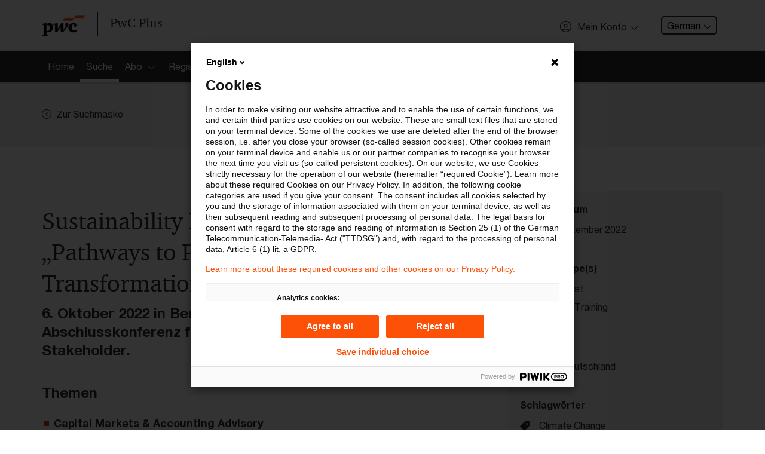

--- FILE ---
content_type: text/html; charset=utf-8
request_url: https://pwcplus.de/de/article/233639/sustaining-values-blog-abschlusskonferenz-zu-pathways-to-paris-ein-kompass-fuer-die-transformation/
body_size: 9801
content:
 <!DOCTYPE html>
<html lang="de" class="page-primary-col--red">
<head>
    <meta charset="UTF-8">
    <meta name="viewport" content="width=device-width, initial-scale=1">
    <meta property="og:locale" content="de_DE" />
	<meta property="article:published_time" content="2022-09-22T09:00:00+02:00" />
	<meta property="article:modified_time" content="2025-08-26T17:15:56+02:00" />
	<title>PwC Plus - Sustainability Blog: Abschlusskonferenz zu „Pathways to Paris“ –  Ein Kompass für die Transformation</title>
	<meta property="og:title" content="PwC Plus - Sustainability Blog: Abschlusskonferenz zu „Pathways to Paris“ –  Ein Kompass für die Transformation" />
	<meta name="twitter:title" content="PwC Plus - Sustainability Blog: Abschlusskonferenz zu „Pathways to Paris“ –  Ein Kompass für die Transformation" />
	<meta name="robots" content="index, follow">
	<meta property="og:site_name" content="PwC Plus" />
	<meta name="description" content="6. Oktober 2022 in Berlin: Interdisziplinäre Transformations-Abschlusskonferenz für Unternehmen, Finanzinstitute und Stakeholder.
" />
	<meta property="og:description" content="6. Oktober 2022 in Berlin: Interdisziplinäre Transformations-Abschlusskonferenz für Unternehmen, Finanzinstitute und Stakeholder.
" />
	<meta name="twitter:description" content="6. Oktober 2022 in Berlin: Interdisziplinäre Transformations-Abschlusskonferenz für Unternehmen, Finanzinstitute und Stakeholder.
" />
	<link rel="canonical" href="https://pwcplus.de/de/article/233639/sustainability-blog-abschlusskonferenz-zu-pathways-to-paris-ein-kompass-fuer-die-transformation/" />
	<meta name="twitter:url" content="https://pwcplus.de/de/article/233639/sustainability-blog-abschlusskonferenz-zu-pathways-to-paris-ein-kompass-fuer-die-transformation/" />
	<meta property="og:url" content="https://pwcplus.de/de/article/233639/sustainability-blog-abschlusskonferenz-zu-pathways-to-paris-ein-kompass-fuer-die-transformation/" />
	<meta property="og:type" content="article" />
	<meta name="author" content="PwC Deutschland" />
	<meta property="og:image" content="https://pwcplus.de/social-default-teaser/header.jpg" />
	<meta name="twitter:image" content="https://pwcplus.de/social-default-teaser/header.jpg" />
	<meta name="twitter:card" content="summary" />
	
                <script type="application/ld+json" nonce="234190d0ffb8791f27075fcdb36a1721">
                    {"@context":"https:\/\/schema.org","@type":"Article","mainEntityOfPage":{"@type":"WebPage","@id":"https:\/\/pwcplus.de\/de\/article\/233639\/sustainability-blog-abschlusskonferenz-zu-pathways-to-paris-ein-kompass-fuer-die-transformation\/"},"headline":"Sustainability Blog: Abschlusskonferenz zu \u201ePathways to Paris\u201c \u2013  Ein Kompass f\u00fcr die Transformation","image":["https:\/\/pwcplus.de\/social-default-teaser\/header.jpg"],"datePublished":"2022-09-22T09:00:00+02:00","dateModified":"2025-08-26T17:15:56+02:00","publisher":{"@type":"Organization","name":"PwC","logo":{"@type":"ImageObject","url":"https:\/\/pwcplus.de\/\/build\/images\/pwc-logo.4f94fb02.png"}}}
                </script>    <style nonce="234190d0ffb8791f27075fcdb36a1721">
        #svg-sprite {
            position: absolute;
            height: 0;
            width: 0;
        }
    </style>
    <link rel="stylesheet" href="/build/app.3dd8ae94.css" nonce="234190d0ffb8791f27075fcdb36a1721">    <link rel="icon" type="image/png" href="/favicon2025/favicon-96x96.png" sizes="96x96" />
    <link rel="icon" type="image/svg+xml" href="/favicon2025/favicon.svg" />
    <link rel="shortcut icon" href="/favicon2025/favicon.ico" />
    <link rel="apple-touch-icon" sizes="180x180" href="/favicon2025/apple-touch-icon.png" />
    <meta name="apple-mobile-web-app-title" content="PwC Plus" />
    <link rel="manifest" href="/favicon2025/site.webmanifest" />
    <script defer src="/build/runtime.dad2fc3e.js" nonce="234190d0ffb8791f27075fcdb36a1721"></script>
<script defer src="/build/828.ace2f1a4.js" nonce="234190d0ffb8791f27075fcdb36a1721"></script>
<script defer src="/build/app.2c00f3a0.js" nonce="234190d0ffb8791f27075fcdb36a1721"></script></head>
    <body>
        <svg id="svg-sprite" xmlns="http://www.w3.org/2000/svg" xmlns:xlink="http://www.w3.org/1999/xlink"><defs><symbol viewBox="0 0 72 72" id="icon-avatar"><path d="M36 0a36 36 0 0 0-25.76 61.15l1.49 1.64.11-.1a36 36 0 0 0 48.32 0l.1.09 1.31-1.44A36 36 0 0 0 36 0m0 67.5A31.4 31.4 0 0 1 15.58 60c5.39-3.21 12.69-5 20.42-5s15 1.84 20.42 5A31.4 31.4 0 0 1 36 67.5m23.71-10.78c-6.21-4-14.73-6.3-23.71-6.3s-17.51 2.3-23.71 6.3a31.5 31.5 0 1 1 47.42 0M36 19.77a11.88 11.88 0 1 0 11.88 11.88A11.88 11.88 0 0 0 36 19.77M36 39a7.38 7.38 0 1 1 7.38-7.38A7.39 7.39 0 0 1 36 39" /></symbol><symbol viewBox="0 0 72 72" id="icon-center-map"><path d="M72 36c0-.8-.1-1.5-.1-2.2C70.8 15.7 56.3 1.2 38.2.1 37.5.1 36.8 0 36 0s-1.5.1-2.2.1C15.7 1.3 1.3 15.7.1 33.8c0 .7-.1 1.4-.1 2.2s.1 1.5.1 2.2c1.2 18.1 15.6 32.5 33.6 33.6.8 0 1.5.1 2.2.1s1.5-.1 2.2-.1c18.1-1.2 32.5-15.6 33.6-33.6.2-.7.3-1.4.3-2.2m-4.6-2.2H53.8c-1-8.1-7.4-14.6-15.6-15.6V4.6c15.6 1.2 28.1 13.6 29.2 29.2m-33.6 0h-11c1-5.6 5.4-10 11-11zm0 4.4v11c-5.6-1-10-5.4-11-11zm4.4 0h11c-1 5.6-5.4 10-11 11zm0-4.4v-11c5.6 1 10 5.4 11 11zM33.8 4.6v13.5c-8.1 1-14.6 7.4-15.6 15.6H4.6C5.7 18.2 18.2 5.8 33.8 4.6M4.6 38.2h13.5c1 8.1 7.4 14.6 15.6 15.6v13.6c-15.6-1.1-28-13.5-29.1-29.2m33.6 29.2V53.8c8.1-1 14.6-7.5 15.6-15.6h13.6c-1.1 15.7-13.5 28.1-29.2 29.2" /></symbol><symbol viewBox="0 0 72 72" id="icon-check"><path d="M68.76 10.65 24.54 54.87l-21.3-21.3L0 36.81l24.54 24.54L72 13.89Z" /></symbol><symbol viewBox="0 0 72 72" id="icon-chevron-down"><path d="M68.16 17.07 36 49.23 3.84 17.07a2.25 2.25 0 0 0-3.18 3.18L36 55.59l35.34-35.34a2.25 2.25 0 1 0-3.18-3.18" /></symbol><symbol viewBox="0 0 72 72" id="icon-chevron-left"><path d="M54.93.66a2.25 2.25 0 0 0-3.18 0L16.41 36l35.34 35.34a2.25 2.25 0 1 0 3.18-3.18L22.77 36 54.93 3.84a2.25 2.25 0 0 0 0-3.18" /></symbol><symbol viewBox="0 0 72 72" id="icon-chevron-left-circle"><path d="M42.14 71.44a35.61 35.61 0 0 0 28.74-26.65A36.3 36.3 0 0 0 72 36 36.13 36.13 0 0 0 42.16.56 37 37 0 0 0 36 0a37 37 0 0 0-6.16.56 35.93 35.93 0 0 0 0 70.88A36.5 36.5 0 0 0 36 72a36.5 36.5 0 0 0 6.14-.56M4.5 36A31.5 31.5 0 1 1 36 67.5 31.53 31.53 0 0 1 4.5 36m29.18 0 11-11-3.18-3.18L27.32 36 41.5 50.18 44.68 47z" /></symbol><symbol viewBox="0 0 72 72" id="icon-chevron-right"><path d="M17.07.66a2.25 2.25 0 0 1 3.18 0L55.59 36 20.25 71.34a2.25 2.25 0 0 1-3.18-3.18L49.23 36 17.07 3.84a2.25 2.25 0 0 1 0-3.18" /></symbol><symbol viewBox="0 0 72 72" id="icon-chevron-up"><path d="M3.84 54.93 36 22.77l32.16 32.16a2.25 2.25 0 1 0 3.18-3.18L36 16.41.66 51.75a2.25 2.25 0 1 0 3.18 3.18" /></symbol><symbol viewBox="0 0 20 20" id="icon-close"><path d="M18.824 0 10 8.824 1.177 0 0 1.176 8.824 10 0 18.824 1.177 20 10 11.176 18.824 20 20 18.824 11.177 10 20 1.176z" /></symbol><symbol viewBox="0 0 72 72" id="icon-confirmed"><path d="M67 30.22A31.49 31.49 0 1 1 36 4.5a31.3 31.3 0 0 1 14.78 3.7l3.27-3.29A36 36 0 1 0 72 36a35.7 35.7 0 0 0-1.31-9.53Zm-40.85 1-3.18 3.18 12 12L68 13.21 64.84 10 34.9 40Z" /></symbol><symbol viewBox="0 0 72 72" id="icon-fill-audience"><image xlink:href="[data-uri]" width="72" height="56" transform="translate(0 8)"></image></symbol><symbol viewBox="0 0 72 72" id="icon-fill-calendar"><path d="M67.5 9v11.25h-63V9h9V0h9v9h27V0h9v9Zm-63 20.25h63V67.5A4.51 4.51 0 0 1 63 72H9a4.5 4.5 0 0 1-4.5-4.5ZM49.5 63h9v-9h-9Z" /></symbol><symbol viewBox="0 0 72 72" id="icon-fill-chevron-circle-right"><path d="M36 0C16.1 0 0 16.1 0 36s16.1 36 36 36 36-16.1 36-36S55.9 0 36 0m-.9 51.8c-1.8 1.8-4.6 1.8-6.4 0s-1.8-4.6 0-6.4l9.4-9.4-9.4-9.4c-1.8-1.8-1.8-4.6 0-6.4s4.6-1.8 6.4 0L50.9 36z" /></symbol><symbol viewBox="0 0 72 72" id="icon-fill-chevron-right-circle"><path d="M36 0a36 36 0 1 0 36 36A36 36 0 0 0 36 0m-.87 51.78a4.5 4.5 0 0 1-6.36-6.36L38.19 36l-9.42-9.42a4.5 4.5 0 0 1 6.36-6.36L50.91 36Z" /></symbol><symbol viewBox="0 0 72 72" id="icon-fill-globe"><path d="M72 33.74a36 36 0 0 0-3.56-13.54H57.66a58.4 58.4 0 0 1 2.06 13.54Zm-16.79 4.52h-17V51.8H53a53.7 53.7 0 0 0 2.21-13.54m2.45 13.54h10.78A35.9 35.9 0 0 0 72 38.26H59.72a57.4 57.4 0 0 1-2.06 13.54M14.34 20.2H3.56A35.9 35.9 0 0 0 0 33.74h12.28a57.4 57.4 0 0 1 2.06-13.54m-2.06 18.06H0A36 36 0 0 0 3.56 51.8h10.78a58.4 58.4 0 0 1-2.06-13.54m21.46 31.33V56.31h-13c3.1 7.15 7.76 12.15 13 13.28M19 51.8h14.7V38.26h-17A53.2 53.2 0 0 0 19 51.8m-2.21-18.06h17V20.2H19a53.7 53.7 0 0 0-2.21 13.54m-.95 22.57H6.15a36.1 36.1 0 0 0 19.66 14.32c-4.11-3.15-7.57-8.14-9.97-14.32m10-54.94A36.14 36.14 0 0 0 6.15 15.68h9.69C18.25 9.5 21.7 4.52 25.81 1.37Zm30.32 14.32h9.69A36.1 36.1 0 0 0 46.19 1.37c4.11 3.15 7.56 8.14 9.97 14.32m-17.9 40.62v13.28c5.24-1.13 9.9-6.13 13-13.28Zm0-53.9v13.28h13c-3.1-7.15-7.76-12.15-13-13.28m7.93 68.22a36.14 36.14 0 0 0 19.66-14.31h-9.69c-2.4 6.18-5.86 11.16-9.97 14.31M20.73 15.69h13V2.41c-5.23 1.13-9.89 6.13-13 13.28m17.53 4.51v13.54h17A53.2 53.2 0 0 0 53 20.2Z" /></symbol><symbol viewBox="0 0 72 72" id="icon-fill-infinity-loop"><path d="M54.4 53.6c-5 0-9.8-2.2-13.2-5.9l-.1-.1-5.1-6.4-5.2 6.4c-6.4 7.3-17.6 8-24.9 1.5s-8-17.6-1.5-24.9 17.6-8 24.9-1.5c.5.5 1.1 1 1.5 1.5l.2.2 5 6.3 5.1-6.4c6.4-7.3 17.6-8 24.9-1.6s8 17.6 1.6 24.9c-3.3 3.9-8.2 6-13.2 6m-8.3-10.2c4.1 4.5 11.1 4.9 15.6.8s4.9-11.1.8-15.6-11-4.9-15.5-.8c-.3.3-.6.5-.8.8l-6 7.4zM17.7 24.9c-6.1 0-11.1 4.9-11.1 11S11.5 47 17.6 47c3.1 0 6.1-1.3 8.2-3.7l5.9-7.4-5.9-7.4c-2-2.2-5-3.6-8.1-3.6" /></symbol><symbol viewBox="0 0 72 72" id="icon-fill-letter"><path d="M60.56 72H11.45a4.76 4.76 0 0 1-4.7-4.8V4.8a4.76 4.76 0 0 1 4.7-4.8h49.11a4.75 4.75 0 0 1 4.69 4.8v62.4a4.75 4.75 0 0 1-4.69 4.8M15.75 36h40.5v-9h-40.5Zm0 18h40.5v-9h-40.5Zm0-36h18V9h-18Z" /></symbol><symbol viewBox="0 0 72 72" id="icon-fill-mark"><path d="M36 55.26 10.8 72C9.54 72 9 71.58 9 70.33V5c0-2.74 2.66-5 6.3-5h41.4C60.34 0 63 2.28 63 5v65.33c0 1.25-.54 1.67-1.8 1.67Z" /></symbol><symbol viewBox="0 0 72 72" id="icon-fill-more-horizontal"><path d="M9 27c-5 0-9 4-9 9s4 9 9 9 9-4 9-9-4-9-9-9m27 0c-5 0-9 4-9 9s4 9 9 9 9-4 9-9-4-9-9-9m27 0c-5 0-9 4-9 9s4 9 9 9 9-4 9-9-4-9-9-9" /></symbol><symbol viewBox="0 0 72 72" id="icon-fill-person"><path d="M70.7 58C64.55 49.91 51.32 44.35 36 44.35S7.45 49.91 1.3 58a6.36 6.36 0 0 0 5.08 10.14h59.24A6.36 6.36 0 0 0 70.7 58M36 33.11a14.63 14.63 0 1 0-14.62-14.63A14.62 14.62 0 0 0 36 33.11" /></symbol><symbol viewBox="0 0 72 72" id="icon-fill-purpose"><path d="m35.9 35.9 7.9 31.8 6.4-6.4L60.8 72 72 60.9 61.3 50.2l6.4-6.4z" /><path d="M31.1 0C13.9 0 0 13.9 0 31.1s13.9 31.1 31.1 31.1c1.1 0 2.2-.1 3.2-.2l2.2-.2-2-8-1.6.1c-.7.1-1.3.1-1.8.1C18.5 54 8.2 43.7 8.2 31.1S18.5 8.2 31.1 8.2 54 18.4 54 31.1c0 .6 0 1.2-.1 1.9l-.1 1.6 8 2 .2-2.2c.1-1.2.2-2.3.2-3.3C62.2 13.9 48.3 0 31.1 0" /><path d="M31.1 12.8C21 12.8 12.8 21 12.8 31.1S21 49.4 31.1 49.4h.5l2.5-.1-1.8-7.4h-1.5c-6-.2-10.7-5.1-10.5-11.1s5.1-10.7 11.1-10.5c5.8.1 10.4 4.8 10.5 10.6v1.5l7.3 1.8.1-2.5v-.6c0-10.1-8.1-18.3-18.2-18.3" /></symbol><symbol viewBox="0 0 72 72" id="icon-fill-radio"><path d="M21.6 39.2c-1.8-8 3.3-15.9 11.3-17.6 8-1.8 15.9 3.3 17.6 11.3 1.8 8-3.3 15.9-11.2 17.6-8.1 1.7-16-3.3-17.7-11.3M.9 43.8C-1 35.3.3 26.3 4.5 18.7l2.4-3.8C17.5.2 37.4-4.3 53.3 4.5l3.8 2.4c16.1 11.6 19.7 34.1 8 50.2S31 76.8 14.9 65.2C7.8 60 2.8 52.4.9 43.8m15.5-3.5c2.4 10.8 13.2 17.6 24 15.2s17.6-13.2 15.2-24-13.1-17.6-23.9-15.2c-10.9 2.5-17.7 13.2-15.3 24" /></symbol><symbol viewBox="0 0 72 72" id="icon-fill-tag"><path d="M68.56 0H41a9.6 9.6 0 0 0-5.87 2.43L1 36.57a3.43 3.43 0 0 0 0 4.87L30.56 71a3.43 3.43 0 0 0 4.87 0l34.14-34.15A9.56 9.56 0 0 0 72 31V3.44A3.45 3.45 0 0 0 68.56 0M51.35 27.54a6.89 6.89 0 1 1 6.88-6.89 6.9 6.9 0 0 1-6.88 6.89" /></symbol><symbol viewBox="0 0 72 72" id="icon-filter"><path d="M0 0v18l22.5 13.5 1.8 15.8.5 4.5L27 72h18l2.3-20.3.5-4.5 1.7-15.7L72 18V0zm4.5 15.5v-11h63v11l-.5.3H5zM27 31l-.2-2.2-1.9-1.1-12.3-7.4h47l-12.3 7.4-1.9 1.1L45 31l-1.8 16.2H28.8zm2.3 20.8h13.4L41 67.5H31z" /></symbol><symbol viewBox="0 0 72 72" id="icon-pdf"><path d="M44 36.58c0-4.78-3-8.16-8.92-8.16h-4.93v16.33h4.78c5.81 0 9.07-3.33 9.07-8.17m-11.6-6.11h2.71c3.92 0 6.51 2.05 6.51 6.13s-2.48 6.1-6.62 6.1h-2.6Zm17.44 14.28h-2.25V28.42h8.78v2.07h-6.53v5H55l.33 2h-5.49ZM67.5 9H0v54h72V13.5A4.51 4.51 0 0 0 67.5 9m0 49.5h-63v-45h63ZM19.06 38.15h1.83c3.67 0 6.12-1.67 6.12-5 0-3-2.16-4.73-5.74-4.73h-4.46v16.33h2.25Zm0-7.73h2.1c2.32 0 3.58.95 3.58 2.8 0 2-1.4 2.92-3.74 2.92h-1.94Z" /></symbol><symbol viewBox="0 0 72 72" id="icon-printer"><path d="M21 14.3h30v4.5h4.5v-4.5A4.5 4.5 0 0 0 51 9.8H21a4.5 4.5 0 0 0-4.5 4.5v4.5H21Zm30 25.4H19.5a3 3 0 0 0-3 3v16.5a3 3 0 0 0 3 3h33a3 3 0 0 0 3-3v-15a4.51 4.51 0 0 0-4.5-4.5m0 13.6v4.4H21V44.2h30zm16.5-30h-63A4.5 4.5 0 0 0 0 27.8v25.5h12v-4.5H4.5v-21h63v21H60v4.5h12V27.8a4.5 4.5 0 0 0-4.5-4.5" /></symbol><symbol viewBox="0 0 72 72" id="icon-refresh"><path d="M13.84 19.83 12.72 21v15A29.64 29.64 0 1 0 42.36 6.36v4.5A25.14 25.14 0 1 1 17.22 36V21l-1.13-1.12L17.22 21v-2.47h-4.5V21Zm3.38-1.3V21l8.87 8.88a2.25 2.25 0 1 0 3.19-3.18L15 12.34.66 26.65a2.25 2.25 0 0 0 3.18 3.18L12.72 21v-2.47Z" /></symbol><symbol viewBox="0 0 26 26" id="icon-search"><path d="M10.351 19.949c-5.211 0-9.554-4.344-9.554-9.554C.797 5.184 5.14.841 10.351.841c5.209 0 9.553 4.343 9.553 9.554 0 5.21-4.343 9.554-9.553 9.554m0-17.37a7.783 7.783 0 0 0-7.817 7.816 7.784 7.784 0 0 0 7.817 7.817 7.785 7.785 0 0 0 7.817-7.817 7.784 7.784 0 0 0-7.817-7.816" /><path d="m17.298 16.127 7.643 7.643a.833.833 0 0 1 0 1.215c-.173.174-.521.174-.694.174s-.521 0-.693-.174l-7.643-7.643z" /></symbol><symbol viewBox="0 0 72 72" id="icon-star"><path d="M47.62 43.19 63.75 30.4l-20.57-.86L36 10.24l-7.18 19.3-20.57.86 16.13 12.79L18.85 63 36 51.63 53.15 63ZM36 57.45 18.76 68.91c-4.47 3-6.92 1.17-5.48-4L18.85 45 2.62 32.13c-4.2-3.33-3.25-6.21 2.09-6.44l20.69-.86 7.22-19.41c1.87-5 4.9-5 6.76 0l7.22 19.41 20.69.86c5.35.23 6.28 3.12 2.09 6.44L53.15 45l5.57 19.94c1.44 5.16-1 6.94-5.48 4Z" /></symbol></defs></svg>        <script src="/build/scripts/analytics/public.0903d35b.js" nonce="234190d0ffb8791f27075fcdb36a1721"></script>
        
        <div class="page-header">
            <header class="menu-bar-wrapper">
                <div class="menu-bar">
                    <div class="container">
                        <div class="row">
                            <div class="col-md-12">
                                <div class="page-header-wrapper">
                                    <div class="menu-bar-left">
                                        <div class="page-header-branding">
                                            <a class="page-header-logo" href="/" aria-label="PwC homepage">
                                                <img src="/build/images/pwc-logo.4f94fb02.png" alt="PwC logo" class="logo">
                                                <span>PwC Plus</span>
                                            </a>
                                        </div>
                                    </div>
                                    <div class="menu-bar-right">
                                        <ul class="menu-additional">
                                            <li class="menu-additional-item hidden-xs">
                        <div class="profile-access">
                            <button class="btn btn--profile-access" type="button" data-toggle="modal" data-target="#profile-access-modal"><svg class="icon icon-left" aria-hidden="true"><use xlink:href="#icon-avatar"></use></svg><span class="btn--label">Mein Konto</span><svg class="icon icon-right" aria-hidden="true"><use xlink:href="#icon-chevron-down"></use></svg></button>
                        </div>
                    </li>
            <li class="menu-additional-item hidden-xs">
                <div class="dropdown language-selector">
                    <button class="dropdown-toggle" type="button">German<svg class="icon icon-right" aria-hidden="true"><use xlink:href="#icon-chevron-down"></use></svg></button>
                    <div class="dropdown-menu">
                        <a href="/de/article/233639/sustainability-blog-abschlusskonferenz-zu-pathways-to-paris-ein-kompass-fuer-die-transformation/" class="dropdown-item is-active">German</a><a href="/en/article/233639/sustainability-blog-abschlusskonferenz-zu-pathways-to-paris-ein-kompass-fuer-die-transformation/" class="dropdown-item">English</a>
                    </div>
                </div>
            </li>
                                        </ul>
                                    </div>
                                </div>
                            </div>
                        </div>
                    </div>
                </div>
                <div>
                    <div id="profile-access-modal" class="profile-access-modal" role="dialog" aria-hidden="false">
                        <div class="profile-access-modal-content myaccount-benefits">
                            <div class="container">
                                <div class="row">
                                    <div class="col-sm-12">
                                        <div class="profile-access-modal-header">
                                            <h3 class="profile-access-modal-title">Willkommen bei PwC Plus</h3>
                                        </div>
                                        <div class="profile-access-modal-body">
                                            <div class="row">
                                                <div class="col-md-6 col-xs-12 myaccount-login">
                                                    <a class="btn btn--outline" href="/de/mein-konto/login/">Einloggen</a>
                                                    <span>oder</span>
                                                    <a class="btn btn--primary" href="/de/registrierung/">Registrieren</a>
                                                </div>
                                            </div>
                                            <div class="row">
                                                <h5 class="col-md-12 myaccount-benefits-heading">
                                                    Einloggen oder Registrieren um Zugriff auf aktuelle Informationen für die Finanzbranche, ausgewählte andere Industrien sowie branchenübergreifend für Rechnungslegung und Steuern zu erhalten
                                                </h5>
                                            </div>
                                            <ul class="row myaccount-benefits-list">
                                            
                                            </ul>
                                        </div>
                                    </div>
                                </div>
                            </div>
                        </div>
                    </div>
                </div>
                
                <section class="page-section  page-section--no-pad">
                    <nav>
                        <div class="parsys sectionpar">
                            <div class="explorerbar section">
                                <div class="explore-nav">
                                    <div class="container explore-nav-bar">
                                        <div class="explore-nav-wrapper">
                                            <div class="explore-nav-tab">
                                                <ul class="explore-nav-tab-list">
                                                    <li class="explore-nav-tab-list-item"><a href="/"><span>Home</span></a></li><li class="explore-nav-tab-list-item"><a href="/de/suche/" class="is-active"><span>Suche</span></a></li><li class="explore-nav-tab-list-item"><a href="#explore-nav-panel--3" data-toggle="modal"><span>Abo</span><span class="explore-nav-icon"></span></a></li><li class="explore-nav-tab-list-item"><a href="/de/registrierung/"><span>Registrierung</span></a></li>
                                                </ul>
                                            </div>
                                        </div>
                                    </div>

                                    <div class="explore-nav-panels">
                                        <div class="explore-nav-panel" id="explore-nav-panel--3">
                            <div class="container">
                                <div class="row">
                                    <div class="col-xs-12 col-sm-6 col-md-4">
                                        <ul><li><a href="/de/abonnement/">Startseite Abo </a></li><li><a href="/de/abo/ueber-pwc-plus/" title="Über PwC Plus">Über PwC Plus</a></li><li><a href="/de/abo/leistungen-angebote/" title="Leistungen &amp; Angebote">Leistungen &amp; Angebote</a></li></ul>
                                    </div>
                                </div>
                            </div>
                        </div>

                                    </div>
                                </div>
                            </div>
                        </div>
                    </nav>
                </section>
            </header>
        </div>
            <div class="page-container" role="main">
                <section class="page-section page-section-col--contrast-lower">
                <div class="parsys sectionpar">
                    <div class="container">
                        <div class="row">
                            <div class="col">
                                <a class="btn-link " href="/de/suche/"><svg class="icon icon-left" aria-hidden="true"><use xlink:href="#icon-chevron-left-circle"></use></svg><span class="btn--label">Zur Suchmaske</span></a>
                            </div>
                            
                        </div>
                    </div>
                </div>
            </section>

            
<section class="page-section">
    <div class="parsys sectionpar">
        <div class="container">
            <div class="row">
                <div class="col-md-8">
                    <div class="nobg parbase section text">
                        <div class="text-component">
                            <h1><p class="badge badge--block">archiviert</p>Sustainability Blog: Abschlusskonferenz zu „Pathways to Paris“ –  Ein Kompass für die Transformation</h1>
                            <p class="lead">6. Oktober 2022 in Berlin: Interdisziplinäre Transformations-Abschlusskonferenz für Unternehmen, Finanzinstitute und Stakeholder.
</p>
                            
                            
                            
                            
                            
                            
                            <h4>Themen</h4>
                <ul>
                    <li><a href="/de/suche/?p_category=4&amp;p_order_by="><i class="fa fa-arrow-circle-right"></i>Capital Markets & Accounting Advisory</a></li><li><a href="/de/suche/?p_category=5&amp;p_order_by="><i class="fa fa-arrow-circle-right"></i>Capital Markets & Accounting Advisory - PRIME</a></li><li><a href="/de/suche/?p_category=71&amp;p_order_by="><i class="fa fa-arrow-circle-right"></i>Sustainability</a></li>
                </ul>
            
                            
                            
                        </div>
    <div class="parbase section">
        <div class="secret-wall">
            <div class="secret-wall-panel">
                <h4 class="secret-wall-heading">Weiterlesen mit einem PwC Plus-Abonnement</h4>
                <ul class="row myaccount-benefits-list">
                    <li class="col-md-6"><svg class="icon" aria-hidden="true"><use xlink:href="#icon-confirmed"></use></svg><span>qualitätsgesicherte Quellen</span></li><li class="col-md-6"><svg class="icon" aria-hidden="true"><use xlink:href="#icon-confirmed"></use></svg><span>tägliche Updates</span></li><li class="col-md-6"><svg class="icon" aria-hidden="true"><use xlink:href="#icon-confirmed"></use></svg><span>vollständige Filterfunktion von Artikeln</span></li><li class="col-md-6"><svg class="icon" aria-hidden="true"><use xlink:href="#icon-confirmed"></use></svg><span>Verteilung via anpassbarem Alert</span></li>
                </ul>
                <div class="row py-4">
            <div class="col">
                <p class="text-left">
                    <a class="btn btn--outline" href="/de/abo/30-tage-kostenlos-und-unverbindlich-testen/">Jetzt 30 Tage kostenlos testen</a>
                </p>
            </div>
            <div class="col">
                <p class="text-left">
                    <a class="btn btn--outline" href="/de/registrierung/">Für den kostenfreien PwC Plus-Account registrieren</a>
                </p>
            </div></div><div class="row">
            <div class="col">
                <p class="text-left">
                    <a class="btn btn--outline" href="/de/mein-konto/login/?returnTo=%2Fde%2Farticle%2F233639%2Fsustaining-values-blog-abschlusskonferenz-zu-pathways-to-paris-ein-kompass-fuer-die-transformation%2F">Loggen Sie sich ein, um den Artikel zu sehen</a>
                </p>
            </div></div>
                
        <div class="row py-2">
            <div class="col">
                <p class="text-center"><a href="/de/abo/ueber-pwc-plus/">Mehr Informationen über PwC Plus</a></p>
            </div>
        </div>
            </div>
        </div>
    </div>
                    </div>
                </div>
                <div class="col-md-4 mt-4 mt-md-0">
                    <div class="parbase section">
                        <aside class="article-supplemental">
                            
                            <h2 class="article-supplemental-heading">Metadaten</h2>
                            <div class="article-meta">
                                <h4 class="article-meta-heading">Originaldatum</h4>
                                <p class="article-meta-abstract"><svg class="icon" aria-hidden="true"><use xlink:href="#icon-fill-calendar"></use></svg> <time datetime="2022-09-22T00:00:00" data-pubtime="20220922040000"> 22. September 2022</time></p>
                            </div>
                            
                            
                            
                            
            <div class="article-meta">
                <h3 class="article-meta-heading">Content Type(s)</h3>
                <ul class="article-meta-list"><li><a href="/de/suche/?p_contenttype=2&amp;p_order_by="><svg class="icon" aria-hidden="true"><use xlink:href="#icon-fill-letter"></use></svg><span>Blog Post</span></a></li><li><a href="/de/suche/?p_contenttype=14&amp;p_order_by="><svg class="icon" aria-hidden="true"><use xlink:href="#icon-fill-letter"></use></svg><span>Event & Training</span></a></li></ul>
            </div>
                            
            <div class="article-meta">
                <h3 class="article-meta-heading">Verfasser</h3>
                <ul class="article-meta-list"><li><a href="/de/suche/?p_issuingbody=110&amp;p_order_by="><svg class="icon" aria-hidden="true"><use xlink:href="#icon-fill-person"></use></svg><span>PwC Deutschland</span></a></li></ul>
            </div>
                            <div class="article-meta d-print-hidden">
                        <h3 class="article-meta-heading">Schlagwörter</h3>
                        <ul class="article-meta-list"><li><a href="/de/suche/?p_archive=1&amp;p_order_by=&amp;p_keywords%5B%5D=375"><svg class="icon" aria-hidden="true"><use xlink:href="#icon-fill-tag"></use></svg><span> Climate Change</span></a></li><li><a href="/de/suche/?p_archive=1&amp;p_order_by=&amp;p_keywords%5B%5D=3327"><svg class="icon" aria-hidden="true"><use xlink:href="#icon-fill-tag"></use></svg><span> ESG</span></a></li><li><a href="/de/suche/?p_archive=1&amp;p_order_by=&amp;p_keywords%5B%5D=1486"><svg class="icon" aria-hidden="true"><use xlink:href="#icon-fill-tag"></use></svg><span> EU-Klimapolitik</span></a></li><li><a href="/de/suche/?p_archive=1&amp;p_order_by=&amp;p_keywords%5B%5D=3349"><svg class="icon" aria-hidden="true"><use xlink:href="#icon-fill-tag"></use></svg><span> EU Paris Aligned Benchmark (PAB)</span></a></li></ul>
                    </div>

                        </aside>
                    </div>
                    
            <div class="parbase section">
                <h2 class="contact-heading">Kontakt</h2>
                <div class="story-card">
                
                <div class="contact">
                    <figure class="contact-image"><img src="/images/contact/rainer_kroker.jpg" alt="Rainer Kroker" title="Rainer Kroker" /></figure>
                    <div class="contact-content">
                        <h2 class="contact-name">Rainer Kroker</h2>
                        <div class="contact-info">
                            <p>Partner, Sustainability Leader<br />Berlin</p>
                            
                            
                        </div>
                        <div class="contact-link"><a href="https://www.linkedin.com/in/rainer-kroker/" rel="external noopener" target="_blank"><img src="[data-uri]" title="LinkedIn Profil" /><span>Folgen Sie mir auf LinkedIn</span></a><a href="mailto:rainer.kroker@pwc.com"><img width="24" height="24" src="/build/images/icon-share-mail.a7480426.png" alt="E-Mail Icon"><span>E-Mail</span></a></div>
                    </div>
                </div></div>
            </div>
                    <div class="parbase section">
                    <aside class="article-supplemental">
                        <h2 class="article-supplemental-heading">Diese Seite</h2>
                        
                        <div class="article-share">
                            <h3 class="article-share-heading">weiterempfehlen</h3>
                            <div class="article-share-social">
                                <a rel="noopener noreferer" class="article-share-social-link" href="https://www.linkedin.com/shareArticle?mini=true&url=https%3A%2F%2Fpwcplus.de%2Fde%2Farticle%2F233639%2Fsustainability-blog-abschlusskonferenz-zu-pathways-to-paris-ein-kompass-fuer-die-transformation%2F&title=Sustainability+Blog%3A+Abschlusskonferenz+zu+%E2%80%9EPathways+to+Paris%E2%80%9C+%E2%80%93++Ein+Kompass+f%C3%BCr+die+Transformation&summary=&source=" target="_blank" title="Linkedin"><img src="/build/images/follow-linkedin.ea71538b.png" alt="" /><span>LinkedIn</span></a><a rel="noopener noreferer" class="article-share-social-link" href="https://www.xing.com/social_plugins/share/new?sc_p=xing-share&h=1&url=https%3A%2F%2Fpwcplus.de%2Fde%2Farticle%2F233639%2Fsustainability-blog-abschlusskonferenz-zu-pathways-to-paris-ein-kompass-fuer-die-transformation%2F&title=Sustainability Blog: Abschlusskonferenz zu „Pathways to Paris“ –  Ein Kompass für die Transformation" target="_blank" title="Xing"><img src="/build/images/icon-share-xing.ef3d9dab.png" alt="" /><span>Xing</span></a><a rel="noopener noreferer" class="article-share-social-link" href="mailto:?subject=Seite%20empfehlen%3A%20Sustainability%20Blog%3A%20Abschlusskonferenz%20zu%20%E2%80%9EPathways%20to%20Paris%E2%80%9C%20%E2%80%93%20%20Ein%20Kompass%20f%C3%BCr%20die%20Transformation&body=Link auf die Seite:%0Ahttps%3A%2F%2Fpwcplus.de%2Fde%2Farticle%2F233639%2Fsustainability-blog-abschlusskonferenz-zu-pathways-to-paris-ein-kompass-fuer-die-transformation%2F" target="_blank" title=""><img src="/build/images/icon-share-mail.a7480426.png" alt=""><span>E-Mail</span></a>
                            </div>
                        </div>
                        
                    </aside>
                </div>
                </div>
            </div>
        </div>
    </div>
</section><section class="page-section page-section-col--contrast-lower">
                <div class="parsys sectionpar">
                    <div class="container">
                        <div class="row">
                            <div class="col">
                                <a class="btn-link " href="/de/suche/"><svg class="icon icon-left" aria-hidden="true"><use xlink:href="#icon-chevron-left-circle"></use></svg><span class="btn--label">Zur Suchmaske</span></a>
                            </div>
                            <div class="col text-right"><span class="btn-link" data-jumper="body"><span class="btn--label">Zum Anfang</span><svg class="icon icon-right" aria-hidden="true"><use xlink:href="#icon-chevron-up"></use></svg></span></div>
                        </div>
                    </div>
                </div>
            </section>

            
                
            <section class="page-section social-follow-wrapper page-section--no-pad">
                <div class="parsys sectionpar">
                    <div class="social-follow">
                        <h2 class="social-follow-heading">Follow us</h2>
                        <a class="social-follow-link" href="https://www.linkedin.com/company/pwc-deutschland" rel="external noopener" target="_blank" title="Linkedin Follow"><img src="/build/images/follow-linkedin.ea71538b.png" alt="Linkedin Icon" /><span>LinkedIn</span></a>
                        <a class="social-follow-link" href="https://www.xing.com/pages/pwcdeutschland" rel="external noopener" target="_blank" title="Xing Follow"><img src="/build/images/icon-share-xing.ef3d9dab.png" alt="Xing Icon" /><span>Xing</span></a>
                        <a class="social-follow-link" href="https://www.youtube.com/user/pwcde" rel="external noopener" target="_blank" title="Youtube Follow"><img src="/build/images/follow-youtube.c4c1fb0a.png" alt="Youtube Icon" /><span>YouTube</span></a>
                        <a class="social-follow-link" href="https://www.instagram.com/pwc_de" rel="external noopener" target="_blank" title="Instagram Follow"><img src="/build/images/follow-instagram.41bed44d.png" alt="Instagram Icon" /><span>Instagram</span></a>
                    </div>
                </div>
            </section>

            <section class="page-section global-footer-wrapper">
                <div class="global-footer">
                    <div class="container">
                        <div class="row">
                            <div class="col-12">
                                <div class="global-footer-nav">
                                    <a class="global-footer-nav-link" href="/de/faq/">FAQ/Feedback</a>
                                </div>
                            </div>
                        </div>

                        <div class="row">
                            <div class="col-12">
                                <div class="global-footer-disclaimer">
                                    <div class="row">
                                        <div class="col-md-8 global-footer-disclaimer-text">
                                            <a href="/" class="global-footer-logo" aria-label="PwC homepage">
                                                <img src="/build/images/pwc-logo.4f94fb02.png" alt="PwC logo" class="logo">
                                            </a>
                                                <p>©&nbsp;2017  - 2026 PwC. All rights reserved. PwC refers to the PwC network and/or one or more of its member firms, each of which is a separate legal entity. Please see <a target="_blank" href="https://www.pwc.com/structure" class="underline">www.pwc.com/structure</a> for further details. Portions of this program may use third-party open source components governed by the respective <a href="/open-source-license-terms" class="underline">open source license terms</a>.</p>
                                                <p>This website contains copyright material of the IFRS® Foundation in respect of which all rights are reserved. Reproduced by PwC with the permission of the IFRS Foundation. No permission granted to third parties to reproduce or distribute. For full access to IFRS Standards and the work of the IFRS Foundation please visit <a href="http://www.ifrs.org">www.ifrs.org</a>.</p>
                                                <ul class="global-footer-disclaimer-links">
                                                    <li><a class="" href="/de/impressum/">Impressum</a></li><li><a class="" href="/de/rechtliche-hinweise/">Rechtliche Hinweise</a></li><li><a class="" href="/de/datenschutzerklaerung/">Datenschutzerklärung</a></li><li><a class="" href="/open-source-license-terms">Open-Source License Terms</a></li><li><div id="ppms_cm_privacy_settings" class="ppms_cm_privacy_settings_widget" data-editor-centralize="true" data-main-container="true" data-root="true"><button class="ppms_cm_privacy_settings_button_show" id="ppms_cm_privacy_settings_button">Cookie-Einstellungen</button></div></li>
                                                </ul>
                                        </div>
                                    </div>
                                </div>
                            </div>
                        </div>

                    </div>
                </div>
            </section>
            </div>    <script type="text/javascript" src="/_Incapsula_Resource?SWJIYLWA=719d34d31c8e3a6e6fffd425f7e032f3&ns=2&cb=340779339" async nonce="234190d0ffb8791f27075fcdb36a1721"></script></body>
</html>


--- FILE ---
content_type: application/javascript
request_url: https://pwcplus.de/_Incapsula_Resource?SWJIYLWA=719d34d31c8e3a6e6fffd425f7e032f3&ns=2&cb=340779339
body_size: 19896
content:
var _0x167e=['\x77\x6f\x66\x44\x75\x58\x2f\x44\x67\x6e\x54\x43\x68\x73\x4b\x44\x45\x4d\x4b\x77\x77\x71\x73\x52\x77\x71\x45\x3d','\x77\x36\x5a\x74\x77\x37\x38\x3d','\x77\x35\x6c\x56\x77\x72\x2f\x43\x68\x4d\x4b\x4d\x57\x38\x4f\x4a\x56\x63\x4b\x49','\x4e\x6e\x62\x43\x71\x45\x46\x46\x43\x4d\x4f\x6e\x50\x4d\x4f\x78\x45\x33\x6b\x47\x4a\x6c\x58\x44\x70\x78\x66\x44\x72\x38\x4f\x45\x64\x63\x4f\x71\x65\x41\x3d\x3d','\x61\x56\x48\x43\x68\x51\x3d\x3d','\x77\x35\x39\x4c\x77\x72\x66\x43\x69\x4d\x4b\x65','\x4e\x6d\x45\x52\x77\x70\x41\x33\x77\x37\x30\x3d','\x77\x37\x46\x4d\x54\x58\x6a\x44\x69\x77\x3d\x3d','\x77\x6f\x67\x50\x77\x37\x63\x3d','\x77\x71\x59\x53\x77\x36\x55\x3d','\x77\x35\x31\x4c\x77\x35\x72\x44\x72\x51\x3d\x3d','\x77\x36\x45\x62\x47\x31\x74\x31\x77\x37\x4d\x3d','\x63\x30\x77\x43\x50\x63\x4f\x39\x77\x70\x45\x3d','\x61\x45\x46\x63','\x77\x34\x4c\x43\x6f\x43\x4d\x3d','\x42\x38\x4f\x7a\x63\x55\x50\x43\x69\x42\x37\x44\x6c\x63\x4b\x38\x50\x32\x64\x53','\x41\x4d\x4f\x2f\x42\x63\x4f\x69\x77\x37\x58\x44\x6c\x41\x3d\x3d','\x77\x72\x34\x31\x41\x77\x3d\x3d','\x62\x6c\x7a\x44\x6f\x77\x3d\x3d','\x77\x37\x6c\x62\x77\x6f\x30\x67\x77\x35\x41\x42\x77\x36\x2f\x43\x6c\x4d\x4f\x4d\x77\x71\x46\x51','\x77\x6f\x2f\x44\x6f\x7a\x48\x44\x68\x48\x6a\x43\x6d\x38\x4b\x4a\x45\x41\x3d\x3d','\x56\x48\x6f\x36','\x64\x68\x70\x48\x77\x6f\x58\x43\x76\x38\x4b\x49\x56\x69\x6a\x43\x75\x73\x4f\x43','\x77\x70\x7a\x44\x70\x54\x72\x44\x6c\x55\x33\x43\x6c\x63\x4b\x44\x45\x4d\x4b\x77','\x77\x71\x62\x43\x6c\x63\x4f\x34\x55\x77\x3d\x3d','\x77\x71\x62\x43\x6b\x63\x4f\x70\x53\x38\x4f\x6a\x77\x36\x73\x3d','\x4b\x57\x6e\x43\x68\x55\x38\x3d','\x66\x78\x42\x54\x77\x6f\x58\x43\x73\x4d\x4b\x49','\x77\x72\x74\x39\x61\x63\x4f\x6c\x62\x42\x73\x6f','\x77\x6f\x49\x38\x4b\x52\x51\x55\x77\x72\x67\x3d','\x4e\x73\x4b\x70\x77\x36\x38\x3d','\x77\x72\x41\x34\x77\x37\x51\x3d','\x77\x34\x78\x4d\x50\x41\x3d\x3d','\x77\x70\x74\x52\x77\x72\x34\x3d','\x77\x72\x51\x70\x77\x34\x51\x3d','\x54\x33\x76\x43\x6d\x41\x3d\x3d','\x49\x6b\x6f\x4e\x4e\x4d\x4f\x6e\x77\x70\x62\x44\x74\x51\x68\x57\x77\x71\x34\x4b\x4d\x63\x4f\x35\x77\x71\x35\x48\x77\x70\x63\x3d','\x59\x38\x4f\x77\x77\x70\x4c\x44\x6f\x52\x6e\x44\x69\x73\x4b\x41\x4e\x67\x3d\x3d','\x4a\x4d\x4f\x35\x47\x51\x3d\x3d','\x77\x6f\x41\x34\x4d\x52\x6f\x48\x77\x72\x46\x6a\x61\x73\x4b\x39','\x45\x73\x4f\x6e\x62\x56\x66\x43\x6c\x51\x4d\x3d','\x77\x72\x35\x31\x77\x71\x59\x2f\x59\x4d\x4b\x70\x77\x37\x41\x58\x54\x63\x4f\x73\x4e\x4d\x4b\x55\x77\x36\x77\x6e\x54\x69\x51\x3d','\x61\x48\x54\x43\x6c\x33\x51\x48','\x56\x78\x74\x31\x65\x73\x4b\x55\x53\x51\x3d\x3d','\x77\x6f\x41\x34\x4d\x52\x6f\x48\x77\x72\x46\x6a\x61\x73\x4b\x39\x46\x4d\x4b\x32\x5a\x63\x4f\x76\x77\x70\x42\x74\x56\x38\x4b\x6b','\x77\x70\x56\x46\x77\x37\x48\x43\x6a\x6a\x73\x3d','\x77\x35\x66\x43\x6f\x69\x66\x44\x6a\x4d\x4b\x37\x59\x63\x4f\x32','\x43\x41\x74\x32\x44\x7a\x77\x76\x77\x36\x45\x63\x5a\x38\x4f\x50\x77\x70\x63\x35\x77\x36\x62\x44\x71\x38\x4f\x7a\x59\x69\x37\x43\x6f\x63\x4b\x36\x41\x73\x4b\x46\x77\x37\x56\x64\x4d\x44\x35\x6c\x5a\x77\x3d\x3d','\x77\x6f\x4d\x34\x77\x35\x35\x4b\x59\x77\x3d\x3d','\x77\x36\x74\x49\x77\x37\x6b\x3d','\x77\x70\x4e\x49\x77\x36\x6a\x43\x6e\x44\x66\x43\x6a\x38\x4f\x65','\x50\x48\x72\x43\x71\x6b\x4e\x66\x41\x51\x3d\x3d','\x45\x38\x4b\x4e\x77\x37\x63\x75\x56\x77\x33\x44\x68\x46\x4e\x48\x46\x33\x78\x76\x51\x45\x70\x4f\x49\x79\x58\x43\x6f\x51\x3d\x3d','\x77\x37\x50\x43\x73\x4d\x4f\x4b\x4e\x6b\x73\x3d','\x77\x71\x70\x74\x46\x56\x6e\x43\x6e\x67\x63\x6b\x77\x70\x38\x3d','\x77\x34\x39\x62\x77\x35\x73\x70\x77\x35\x54\x44\x6e\x73\x4b\x4a\x77\x37\x33\x44\x6b\x73\x4f\x49\x77\x70\x6b\x6a\x59\x73\x4b\x46\x77\x71\x4c\x43\x67\x77\x31\x36\x55\x51\x3d\x3d','\x45\x41\x74\x73\x45\x7a\x34\x3d','\x77\x6f\x49\x38\x77\x35\x42\x62\x64\x4d\x4f\x56\x77\x36\x33\x44\x6a\x51\x34\x3d','\x44\x63\x4b\x41\x77\x36\x41\x7a\x56\x67\x50\x44\x67\x6c\x45\x3d','\x77\x37\x4a\x51\x56\x48\x62\x44\x6c\x73\x4b\x55\x52\x67\x66\x44\x6e\x4d\x4b\x6a\x77\x70\x31\x6b\x43\x6d\x63\x33\x77\x6f\x33\x43\x73\x41\x3d\x3d','\x77\x37\x66\x43\x73\x53\x50\x44\x71\x38\x4b\x73\x61\x63\x4f\x4c\x45\x4d\x4b\x71\x77\x71\x55\x65\x4f\x41\x6b\x3d','\x77\x36\x44\x43\x71\x63\x4f\x50\x4d\x46\x70\x76','\x77\x70\x49\x69\x77\x34\x55\x76\x4b\x63\x4b\x36\x77\x34\x50\x44\x71\x6a\x63\x3d','\x65\x6c\x45\x46\x4b\x63\x4f\x39\x77\x6f\x6f\x3d','\x77\x6f\x56\x78\x48\x45\x7a\x43\x6c\x68\x77\x35\x77\x70\x38\x3d','\x77\x34\x72\x44\x70\x73\x4f\x71\x77\x34\x55\x4f\x42\x51\x3d\x3d','\x4d\x73\x4b\x6a\x46\x7a\x2f\x44\x6f\x47\x49\x45\x61\x67\x6e\x43\x6c\x33\x6b\x3d','\x51\x33\x7a\x44\x75\x57\x62\x44\x70\x4d\x4b\x79','\x77\x72\x6c\x38\x4a\x63\x4b\x58\x53\x58\x77\x3d','\x64\x77\x64\x59\x77\x70\x2f\x43\x71\x4d\x4b\x65','\x77\x37\x74\x64\x54\x33\x58\x44\x6d\x73\x4b\x43','\x56\x48\x4c\x43\x71\x73\x4b\x61\x54\x77\x3d\x3d','\x77\x72\x72\x43\x6f\x4d\x4b\x7a\x77\x71\x52\x4e\x43\x67\x3d\x3d','\x66\x38\x4b\x77\x77\x36\x6b\x3d','\x77\x35\x50\x43\x71\x6a\x37\x44\x73\x63\x4b\x75\x66\x77\x3d\x3d','\x62\x58\x54\x43\x6e\x57\x41\x51\x77\x34\x6b\x3d','\x65\x32\x33\x43\x6b\x6e\x49\x57\x77\x35\x4d\x3d','\x77\x35\x35\x33\x77\x35\x56\x57\x4c\x77\x49\x47\x45\x67\x6f\x3d','\x77\x36\x46\x73\x4a\x6c\x73\x2f\x4d\x67\x3d\x3d','\x77\x6f\x72\x44\x6b\x79\x72\x44\x6d\x38\x4b\x74\x77\x72\x44\x43\x6e\x73\x4b\x52\x77\x71\x63\x78\x46\x63\x4b\x4c','\x77\x6f\x7a\x44\x72\x6a\x62\x44\x6c\x48\x6a\x43\x67\x51\x3d\x3d','\x42\x56\x73\x52\x77\x70\x34\x6b\x77\x37\x30\x43\x4b\x79\x50\x43\x71\x73\x4b\x52','\x47\x63\x4b\x44\x77\x36\x77\x47\x52\x52\x6a\x44\x6e\x31\x46\x55\x54\x57\x56\x73\x54\x77\x3d\x3d','\x77\x70\x41\x68\x77\x35\x74\x4d\x63\x73\x4f\x50','\x50\x6d\x73\x53\x77\x72\x59\x32\x77\x36\x45\x5a\x4b\x79\x50\x43\x72\x4d\x4b\x64\x4c\x4d\x4f\x32\x5a\x41\x38\x45\x4f\x63\x4b\x69\x77\x72\x74\x4d\x77\x72\x74\x4e\x77\x34\x45\x3d','\x77\x35\x5a\x6b\x77\x70\x30\x72\x77\x35\x77\x42\x77\x35\x6e\x43\x68\x4d\x4f\x5a\x77\x6f\x6f\x6b\x77\x72\x58\x43\x6e\x38\x4f\x34\x62\x4d\x4f\x77\x77\x6f\x73\x30\x77\x34\x30\x51\x66\x63\x4b\x70','\x41\x47\x2f\x43\x6a\x38\x4f\x31\x4a\x63\x4f\x74\x77\x72\x78\x36\x52\x63\x4b\x53\x56\x54\x2f\x44\x68\x33\x6e\x44\x75\x58\x54\x43\x69\x54\x72\x43\x6e\x4d\x4f\x67\x52\x38\x4f\x62\x46\x77\x31\x54\x77\x34\x4c\x43\x71\x43\x4e\x55\x4a\x51\x3d\x3d','\x52\x41\x5a\x79\x62\x63\x4b\x50\x53\x41\x3d\x3d','\x77\x36\x42\x66\x77\x34\x64\x41\x49\x67\x73\x64\x44\x68\x46\x4f\x5a\x63\x4b\x65\x77\x36\x54\x43\x74\x63\x4b\x31\x77\x70\x56\x38\x77\x37\x46\x66\x42\x38\x4b\x50','\x53\x73\x4f\x68\x59\x63\x4b\x67\x64\x6c\x7a\x44\x73\x6b\x7a\x44\x6d\x73\x4b\x49\x77\x72\x4e\x47\x77\x36\x50\x44\x68\x38\x4f\x54\x54\x73\x4f\x48\x77\x71\x6a\x43\x6c\x69\x37\x44\x69\x38\x4f\x50\x55\x6d\x68\x54\x4e\x6d\x6a\x44\x6c\x4d\x4f\x77\x54\x48\x52\x64\x5a\x38\x4b\x42\x77\x34\x56\x66\x77\x36\x6b\x3d','\x77\x36\x78\x50\x77\x70\x45\x30\x77\x34\x30\x63','\x77\x6f\x6c\x64\x77\x34\x33\x44\x70\x73\x4f\x54\x58\x73\x4b\x31\x77\x34\x49\x34\x45\x73\x4f\x52\x4e\x6a\x6e\x44\x6a\x38\x4f\x52\x4e\x54\x51\x59\x52\x4d\x4b\x6d\x66\x48\x72\x43\x71\x6e\x7a\x43\x70\x73\x4b\x4f\x77\x37\x56\x59','\x77\x70\x34\x72\x4b\x42\x41\x46\x77\x71\x4e\x6b\x4b\x38\x4b\x35\x58\x38\x4b\x6c\x5a\x73\x4f\x32\x77\x72\x46\x69','\x77\x37\x52\x5a\x55\x32\x4c\x44\x6c\x73\x4b\x56\x64\x77\x3d\x3d','\x52\x68\x4a\x30\x66\x4d\x4b\x61\x56\x38\x4b\x6e\x77\x71\x62\x44\x75\x38\x4f\x72\x54\x4d\x4b\x41\x48\x57\x38\x3d','\x77\x34\x6c\x44\x77\x72\x4c\x43\x6b\x73\x4b\x65\x51\x51\x3d\x3d','\x77\x37\x66\x43\x74\x4d\x4f\x58\x4e\x6b\x64\x75\x77\x36\x49\x3d','\x41\x38\x4f\x61\x77\x35\x48\x43\x67\x6c\x7a\x44\x68\x4d\x4b\x4a\x5a\x41\x48\x44\x67\x6a\x50\x44\x6b\x6a\x63\x65','\x43\x63\x4f\x69\x41\x73\x4f\x32\x77\x37\x58\x44\x6a\x77\x3d\x3d','\x46\x68\x68\x76\x42\x54\x34\x39\x77\x36\x59\x3d','\x77\x37\x6a\x44\x75\x38\x4f\x68\x77\x37\x63\x4a\x42\x52\x31\x73\x46\x43\x78\x47','\x41\x78\x4a\x70\x46\x53\x38\x39','\x77\x35\x35\x65\x77\x71\x72\x43\x6c\x4d\x4b\x44\x51\x4d\x4f\x43\x47\x4d\x4f\x4c\x77\x37\x68\x55\x44\x63\x4b\x67','\x77\x72\x39\x73\x50\x73\x4b\x4c\x55\x47\x6f\x3d','\x45\x73\x4f\x51\x61\x77\x3d\x3d','\x41\x32\x7a\x43\x67\x38\x4f\x69\x4b\x63\x4f\x6b\x77\x6f\x5a\x6d\x41\x73\x4b\x2b\x4e\x33\x58\x44\x68\x58\x66\x44\x73\x6d\x54\x43\x67\x53\x41\x3d','\x77\x71\x6c\x35\x64\x73\x4f\x37\x66\x51\x3d\x3d','\x77\x35\x6b\x6b\x41\x67\x3d\x3d','\x48\x33\x44\x44\x71\x73\x4f\x72\x55\x45\x6f\x79\x4c\x4d\x4f\x54\x41\x63\x4f\x7a\x4b\x73\x4f\x47\x51\x73\x4b\x6d\x77\x71\x6e\x43\x6d\x67\x3d\x3d','\x77\x6f\x4d\x52\x41\x63\x4b\x59\x77\x72\x59\x3d','\x77\x34\x4c\x43\x76\x51\x54\x44\x74\x73\x4b\x6f\x5a\x63\x4f\x39\x4f\x41\x3d\x3d','\x77\x6f\x73\x6d\x77\x35\x45\x74\x4a\x38\x4b\x76\x77\x36\x4c\x44\x6c\x77\x6b\x4b\x77\x36\x2f\x44\x6f\x63\x4f\x73\x65\x57\x58\x44\x6b\x6a\x56\x36','\x77\x72\x66\x43\x69\x4d\x4f\x69\x56\x4d\x4f\x79\x77\x36\x77\x3d','\x66\x57\x58\x43\x6a\x6b\x49\x4f\x77\x34\x45\x70\x77\x70\x59\x3d','\x77\x34\x4e\x66\x77\x35\x2f\x44\x72\x4d\x4f\x72\x58\x73\x4b\x79\x77\x34\x6b\x67\x57\x73\x4f\x53\x4a\x43\x6e\x44\x69\x73\x4f\x51','\x53\x38\x4f\x32\x61\x38\x4b\x6d\x62\x30\x6f\x3d','\x45\x73\x4b\x66\x77\x36\x49\x33\x52\x51\x3d\x3d','\x77\x34\x78\x73\x62\x38\x4b\x43\x77\x6f\x4c\x43\x69\x44\x2f\x44\x68\x31\x48\x43\x68\x67\x72\x43\x76\x6c\x46\x6c\x77\x72\x33\x43\x70\x73\x4b\x64\x4e\x38\x4b\x72\x63\x67\x3d\x3d','\x43\x32\x49\x4e\x44\x73\x4f\x42\x65\x41\x3d\x3d','\x46\x4d\x4f\x77\x61\x6b\x72\x43\x68\x42\x50\x44\x76\x73\x4b\x77\x4b\x48\x30\x3d','\x45\x38\x4b\x4e\x77\x37\x63\x75\x56\x77\x33\x44\x68\x46\x4e\x48\x46\x32\x42\x69\x54\x31\x6c\x64\x4c\x54\x44\x43\x71\x51\x54\x43\x6e\x63\x4b\x67\x77\x6f\x35\x50','\x77\x35\x52\x73\x64\x63\x4b\x65\x77\x6f\x41\x3d','\x77\x37\x76\x43\x6c\x51\x49\x3d','\x77\x70\x6b\x34\x77\x35\x78\x59\x63\x38\x4f\x64\x77\x37\x7a\x44\x6a\x51\x3d\x3d','\x64\x47\x44\x43\x70\x63\x4b\x4e\x54\x63\x4b\x67\x77\x35\x59\x41\x77\x70\x34\x75\x4e\x63\x4f\x57\x43\x4d\x4b\x62\x5a\x4d\x4b\x42\x77\x37\x76\x44\x71\x38\x4b\x4d\x77\x36\x54\x44\x6b\x4d\x4f\x2b\x55\x63\x4b\x79\x77\x70\x4d\x52','\x65\x63\x4f\x71\x77\x71\x7a\x44\x74\x77\x37\x44\x6b\x63\x4b\x76','\x77\x34\x70\x66\x77\x35\x51\x7a','\x77\x36\x4d\x4c\x47\x46\x35\x6b\x77\x36\x6e\x43\x71\x41\x3d\x3d','\x77\x35\x56\x6b\x64\x38\x4b\x50\x77\x6f\x72\x43\x6e\x6d\x58\x44\x68\x31\x62\x44\x6e\x41\x7a\x43\x6f\x32\x68\x69\x77\x72\x7a\x43\x73\x63\x4b\x42\x59\x38\x4f\x35\x4c\x41\x3d\x3d','\x59\x63\x4f\x2b\x77\x71\x33\x44\x6f\x41\x34\x3d','\x77\x70\x64\x47\x49\x51\x3d\x3d','\x43\x52\x39\x30\x41\x79\x6b\x5a\x77\x37\x77\x58\x59\x63\x4b\x4a','\x77\x71\x6a\x43\x73\x63\x4b\x30\x77\x72\x4e\x57\x44\x68\x31\x66\x77\x36\x30\x70\x77\x34\x44\x43\x67\x38\x4b\x4d\x77\x70\x50\x44\x72\x79\x33\x44\x6b\x38\x4f\x79\x77\x37\x4d\x62\x63\x41\x3d\x3d','\x5a\x73\x4b\x68\x77\x37\x66\x43\x74\x42\x38\x3d','\x62\x63\x4b\x56\x64\x67\x3d\x3d','\x77\x36\x5a\x43\x77\x6f\x77\x69\x77\x34\x73\x6e\x77\x35\x58\x43\x6d\x4d\x4f\x54\x77\x72\x30\x5a','\x77\x71\x6a\x43\x73\x63\x4b\x30\x77\x72\x4e\x57\x44\x68\x31\x6e\x77\x37\x30\x2f\x77\x36\x4c\x43\x76\x63\x4b\x57\x77\x70\x50\x44\x71\x43\x37\x44\x6e\x73\x4f\x30\x77\x71\x64\x49\x4a\x38\x4f\x64\x4b\x63\x4f\x6f\x51\x38\x4f\x62\x77\x35\x4a\x52','\x77\x72\x52\x42\x77\x37\x2f\x43\x76\x42\x4c\x43\x73\x38\x4f\x49\x77\x35\x4a\x36\x77\x34\x55\x48\x4f\x77\x64\x74\x44\x6c\x34\x72\x61\x63\x4b\x69\x62\x6b\x30\x3d','\x77\x6f\x33\x44\x6a\x79\x4c\x44\x6d\x63\x4b\x72\x77\x71\x6e\x44\x74\x4d\x4b\x58\x77\x72\x34\x32\x42\x63\x4b\x61\x77\x70\x37\x44\x74\x6c\x50\x44\x6e\x32\x7a\x44\x6b\x73\x4b\x78\x50\x46\x33\x43\x6d\x54\x4a\x4f\x77\x37\x46\x6e\x77\x72\x33\x43\x70\x63\x4f\x46','\x57\x47\x33\x43\x6f\x63\x4b\x62\x57\x73\x4b\x6d\x77\x6f\x30\x49\x77\x6f\x38\x34\x4e\x41\x3d\x3d','\x77\x35\x76\x44\x73\x63\x4f\x51\x77\x34\x49\x49\x48\x78\x5a\x6d','\x48\x32\x50\x43\x6d\x56\x63\x32\x77\x72\x72\x44\x72\x73\x4f\x71\x77\x72\x68\x74\x77\x72\x38\x35\x77\x71\x56\x45\x77\x35\x6a\x43\x75\x4d\x4f\x52\x77\x35\x4c\x43\x75\x44\x48\x43\x71\x4d\x4f\x48\x4a\x6a\x76\x44\x68\x38\x4f\x77\x44\x32\x76\x44\x6b\x63\x4f\x62\x77\x37\x74\x59\x51\x6d\x7a\x44\x72\x4d\x4f\x55\x65\x51\x54\x43\x6d\x38\x4f\x38\x64\x38\x4f\x62\x77\x37\x6f\x54\x4d\x67\x4c\x43\x6d\x4d\x4b\x64\x77\x72\x4a\x39\x77\x70\x59\x5a\x52\x63\x4f\x53\x48\x79\x44\x43\x71\x63\x4f\x38\x4c\x44\x76\x44\x68\x4d\x4f\x39\x4c\x63\x4f\x4e\x57\x32\x5a\x67\x63\x45\x48\x44\x6d\x30\x52\x48\x50\x4d\x4b\x63\x77\x70\x72\x44\x71\x63\x4f\x2b\x77\x36\x38\x41\x77\x35\x30\x69\x77\x36\x67\x4d\x77\x72\x51\x3d','\x48\x6e\x6a\x44\x71\x4d\x4f\x36\x57\x67\x3d\x3d','\x77\x37\x77\x4f\x4a\x77\x3d\x3d','\x44\x46\x58\x43\x68\x67\x3d\x3d','\x77\x6f\x4d\x56\x48\x38\x4b\x65\x77\x72\x72\x43\x6a\x41\x58\x44\x72\x77\x3d\x3d','\x77\x70\x67\x38\x4e\x51\x41\x4a\x77\x72\x39\x35\x64\x67\x3d\x3d','\x77\x34\x48\x44\x73\x63\x4f\x6e\x77\x35\x4d\x3d','\x77\x6f\x6f\x32\x4a\x41\x59\x4e\x77\x72\x56\x35\x63\x63\x4f\x68\x58\x73\x4b\x34\x64\x73\x4f\x71\x77\x72\x4e\x70\x56\x4d\x4b\x31\x77\x37\x6c\x53\x77\x37\x38\x4e','\x77\x71\x54\x43\x6b\x63\x4f\x6e\x55\x73\x4f\x6a','\x77\x72\x35\x37\x4e\x4d\x4b\x4e\x53\x58\x7a\x43\x75\x48\x48\x43\x71\x38\x4f\x72\x77\x6f\x34\x45','\x77\x36\x78\x42\x77\x70\x6b\x72\x77\x70\x63\x62\x77\x35\x2f\x43\x6f\x73\x4f\x41\x77\x71\x63\x45\x77\x70\x2f\x43\x76\x63\x4b\x50\x46\x38\x4b\x37\x77\x6f\x51\x2b\x77\x35\x45\x54\x62\x4d\x4b\x7a','\x77\x6f\x37\x44\x69\x52\x2f\x44\x69\x63\x4b\x32\x77\x72\x66\x43\x74\x4d\x4b\x54','\x77\x6f\x31\x46\x77\x36\x76\x43\x6b\x6a\x6e\x43\x67\x4d\x4f\x5a\x77\x35\x4e\x73\x77\x6f\x34\x57\x50\x51\x64\x6b\x4b\x46\x49\x78\x64\x4d\x4b\x6f\x65\x42\x66\x44\x72\x77\x62\x43\x68\x41\x3d\x3d','\x77\x70\x2f\x44\x74\x7a\x50\x44\x6b\x6d\x6b\x3d','\x44\x38\x4f\x31\x42\x63\x4f\x72\x77\x36\x54\x44\x6e\x38\x4b\x32\x77\x36\x33\x43\x6a\x46\x49\x3d','\x77\x70\x77\x74\x4d\x77\x3d\x3d','\x4e\x63\x4b\x6e\x44\x54\x72\x44\x6b\x32\x38\x78\x66\x51\x33\x43\x6e\x51\x3d\x3d','\x64\x41\x70\x66\x77\x6f\x2f\x43\x71\x4d\x4b\x45\x62\x54\x38\x3d','\x77\x37\x34\x64\x42\x31\x6c\x6b\x77\x37\x58\x44\x68\x38\x4f\x55\x48\x4d\x4b\x78\x50\x6e\x55\x3d','\x55\x57\x33\x44\x74\x47\x48\x44\x75\x41\x3d\x3d','\x77\x34\x58\x43\x73\x53\x58\x44\x70\x38\x4b\x2f\x59\x73\x4b\x39\x4e\x38\x4b\x74\x77\x71\x59\x63\x4d\x77\x6b\x3d','\x77\x6f\x33\x43\x70\x48\x55\x48\x77\x70\x49\x3d','\x77\x72\x4a\x6b\x48\x55\x72\x43\x6b\x42\x77\x3d','\x77\x72\x66\x43\x6e\x38\x4f\x71\x56\x38\x4f\x76','\x77\x70\x37\x43\x71\x6e\x67\x43\x77\x70\x34\x67\x77\x71\x48\x44\x6e\x73\x4b\x49\x77\x37\x58\x44\x6c\x55\x63\x62\x58\x58\x59\x43','\x77\x34\x68\x47\x77\x34\x44\x44\x74\x73\x4f\x34\x54\x41\x3d\x3d','\x77\x70\x41\x66\x44\x4d\x4b\x64\x77\x72\x72\x43\x76\x41\x37\x44\x70\x4d\x4f\x51\x77\x34\x45\x2f\x5a\x63\x4f\x68\x53\x63\x4f\x2b','\x77\x36\x64\x45\x53\x47\x4c\x44\x69\x38\x4b\x4a','\x77\x70\x2f\x44\x69\x52\x76\x44\x6d\x4d\x4b\x6d\x77\x70\x7a\x43\x71\x4d\x4b\x62\x77\x71\x59\x72\x45\x38\x4b\x63\x77\x71\x6a\x44\x71\x6b\x50\x44\x6d\x32\x4c\x44\x6c\x4d\x4f\x38\x49\x46\x66\x43\x75\x41\x3d\x3d','\x77\x35\x74\x53\x77\x72\x58\x43\x68\x63\x4b\x46\x52\x63\x4b\x4a\x65\x4d\x4b\x6c\x77\x35\x70\x6a\x62\x38\x4f\x48\x77\x34\x50\x43\x72\x63\x4f\x57\x50\x38\x4b\x6f\x65\x67\x3d\x3d','\x77\x72\x70\x67\x63\x38\x4f\x39\x62\x41\x63\x3d','\x77\x36\x6c\x7a\x77\x36\x6b\x45\x77\x37\x62\x44\x73\x63\x4b\x69\x77\x35\x48\x44\x72\x4d\x4b\x6e\x77\x72\x30\x56','\x41\x73\x4f\x37\x48\x63\x4f\x73\x77\x36\x62\x44\x6e\x63\x4b\x32\x77\x36\x76\x43\x6b\x52\x49\x78\x77\x6f\x64\x79\x64\x79\x35\x57\x77\x70\x62\x44\x73\x38\x4b\x32\x4f\x46\x67\x38\x77\x71\x66\x44\x6c\x63\x4b\x69\x77\x6f\x45\x47\x4f\x54\x49\x3d','\x77\x70\x2f\x44\x76\x7a\x34\x3d','\x77\x34\x39\x6b\x64\x4d\x4b\x4f\x77\x72\x48\x43\x6b\x44\x76\x44\x6a\x56\x41\x3d','\x45\x38\x4b\x4e\x77\x37\x63\x75\x56\x77\x33\x44\x68\x46\x4e\x48\x46\x33\x78\x76\x56\x46\x6c\x42\x49\x69\x54\x44\x6f\x6c\x58\x44\x68\x63\x4f\x70\x77\x71\x6f\x63\x77\x71\x54\x43\x6f\x30\x2f\x43\x6a\x77\x3d\x3d','\x56\x78\x39\x33\x61\x38\x4b\x65','\x77\x72\x70\x42\x61\x41\x3d\x3d','\x59\x4d\x4b\x73\x77\x36\x37\x43\x70\x68\x50\x44\x75\x38\x4f\x70','\x77\x70\x66\x43\x6f\x48\x63\x56\x77\x6f\x4d\x58','\x77\x37\x6f\x58\x47\x31\x68\x75\x77\x36\x7a\x44\x68\x38\x4f\x45\x47\x63\x4b\x36\x4b\x48\x7a\x44\x70\x32\x7a\x44\x6d\x73\x4f\x5a\x66\x41\x3d\x3d','\x43\x58\x59\x4c\x48\x38\x4f\x55\x5a\x79\x52\x46\x77\x71\x4a\x71','\x43\x6d\x48\x43\x6d\x73\x4f\x70\x4c\x38\x4f\x70\x77\x71\x5a\x68\x47\x63\x4f\x6a\x66\x7a\x76\x44\x68\x32\x6e\x44\x6e\x47\x48\x43\x68\x53\x4c\x43\x6a\x63\x4f\x57\x65\x63\x4f\x63\x46\x56\x46\x59\x77\x34\x44\x43\x76\x52\x4a\x57\x4f\x4d\x4b\x47\x77\x6f\x6e\x43\x69\x4d\x4b\x6e\x77\x35\x62\x43\x71\x54\x50\x44\x67\x73\x4b\x48','\x4a\x38\x4b\x6a\x46\x79\x62\x44\x6c\x51\x3d\x3d','\x4c\x33\x63\x61\x77\x6f\x55\x43\x77\x37\x49\x54\x4b\x44\x62\x43\x6e\x4d\x4b\x56\x4e\x38\x4f\x35','\x4d\x6d\x33\x43\x70\x55\x70\x50\x47\x67\x3d\x3d','\x77\x6f\x77\x72\x4a\x68\x30\x45','\x77\x34\x4e\x66\x77\x35\x2f\x44\x72\x4d\x4f\x72\x58\x73\x4b\x79\x77\x34\x6b\x67\x57\x73\x4f\x49\x4a\x43\x2f\x44\x69\x4d\x4f\x6b\x50\x53\x45\x51\x57\x4d\x4b\x55\x66\x6c\x54\x43\x68\x7a\x2f\x43\x70\x38\x4b\x61\x77\x37\x68\x70\x77\x37\x58\x44\x6f\x73\x4b\x39\x77\x35\x2f\x44\x6e\x63\x4b\x30\x65\x38\x4b\x65\x61\x4d\x4f\x52\x41\x41\x3d\x3d','\x41\x63\x4f\x2b\x61\x46\x48\x43\x68\x41\x3d\x3d','\x45\x78\x6c\x6c\x46\x42\x6f\x70\x77\x37\x41\x64\x59\x63\x4b\x6c\x77\x6f\x59\x68\x77\x37\x49\x3d','\x77\x36\x38\x4d\x46\x46\x4a\x6c\x77\x36\x67\x3d','\x48\x38\x4b\x65\x77\x36\x41\x70\x56\x41\x3d\x3d','\x77\x72\x35\x31\x77\x71\x59\x2f\x59\x4d\x4b\x70\x77\x37\x41\x58\x54\x63\x4f\x73\x4e\x38\x4b\x43\x77\x36\x63\x78\x59\x44\x46\x6a\x77\x37\x76\x43\x67\x42\x7a\x43\x73\x46\x6a\x44\x6a\x68\x59\x42\x48\x77\x37\x43\x67\x38\x4f\x47\x77\x72\x78\x6b\x77\x34\x56\x6a\x77\x70\x41\x71\x46\x73\x4f\x41\x4b\x38\x4b\x31','\x54\x57\x50\x43\x6f\x38\x4b\x64\x53\x77\x3d\x3d','\x61\x32\x62\x43\x6e\x6e\x4d\x6a\x77\x34\x63\x2f\x77\x6f\x76\x44\x67\x38\x4b\x53\x77\x71\x6c\x54\x77\x34\x51\x3d','\x77\x72\x4a\x6d\x77\x72\x45\x34\x59\x38\x4b\x37','\x77\x70\x63\x43\x44\x4d\x4b\x44\x77\x72\x63\x3d','\x62\x33\x70\x46\x77\x72\x50\x43\x69\x46\x50\x44\x70\x7a\x72\x43\x75\x38\x4b\x46\x62\x73\x4b\x4a\x4b\x47\x42\x34\x77\x71\x49\x48\x55\x46\x76\x44\x74\x48\x41\x4c\x77\x70\x73\x78\x61\x58\x6e\x44\x71\x38\x4f\x46\x4a\x73\x4f\x2f\x77\x37\x66\x43\x67\x38\x4f\x39\x52\x6e\x42\x72\x46\x69\x6c\x57\x77\x34\x4e\x4c\x4e\x73\x4f\x6a\x77\x36\x58\x44\x6e\x52\x34\x3d','\x41\x58\x6a\x43\x68\x63\x4f\x7a\x50\x4d\x4f\x37','\x77\x71\x4c\x43\x6e\x4d\x4f\x2b\x51\x4d\x4f\x76\x77\x37\x48\x44\x6b\x51\x3d\x3d','\x77\x34\x6a\x43\x75\x4d\x4f\x46\x4d\x55\x46\x76\x77\x36\x6a\x44\x68\x63\x4f\x47\x51\x4d\x4b\x2f\x77\x71\x46\x6d\x77\x34\x30\x54\x77\x35\x62\x43\x67\x4d\x4b\x52\x55\x55\x4c\x43\x6d\x31\x30\x67\x44\x69\x4d\x3d','\x77\x34\x48\x44\x76\x38\x4f\x31\x77\x35\x38\x64\x46\x77\x78\x75\x42\x47\x35\x64\x53\x73\x4f\x71\x47\x47\x77\x3d','\x4f\x48\x54\x43\x6e\x30\x67\x6e\x77\x71\x67\x3d','\x42\x6e\x4c\x43\x6a\x63\x4f\x32\x4c\x51\x3d\x3d','\x77\x34\x39\x62\x77\x35\x73\x70\x77\x35\x54\x44\x6e\x73\x4b\x4a\x77\x37\x33\x44\x6b\x73\x4f\x49\x77\x70\x73\x31\x5a\x63\x4b\x54\x77\x70\x48\x43\x6a\x52\x35\x78\x56\x77\x4e\x59\x77\x6f\x58\x44\x75\x54\x66\x43\x67\x38\x4b\x72\x4b\x63\x4f\x6c\x77\x70\x58\x44\x6f\x67\x3d\x3d','\x4b\x32\x33\x43\x6d\x6b\x34\x32','\x77\x37\x44\x43\x6f\x73\x4f\x44\x4d\x57\x39\x37\x77\x36\x4c\x44\x6a\x63\x4f\x47\x4a\x4d\x4b\x62\x77\x72\x46\x67','\x77\x6f\x67\x6f\x77\x34\x55\x74\x4c\x4d\x4b\x72','\x77\x72\x7a\x43\x6b\x63\x4f\x39\x54\x73\x4f\x68\x77\x37\x37\x44\x6c\x73\x4b\x58\x42\x73\x4f\x63\x51\x4d\x4b\x35\x46\x73\x4b\x5a\x77\x37\x35\x53\x42\x73\x4f\x59\x51\x4d\x4f\x74\x51\x30\x62\x44\x74\x4d\x4f\x6e\x52\x4d\x4f\x44\x61\x69\x42\x6d\x77\x34\x37\x43\x6d\x4d\x4f\x74','\x48\x57\x72\x44\x6f\x63\x4f\x39\x66\x6c\x70\x35\x4e\x73\x4f\x49\x46\x73\x4f\x6d\x4c\x4d\x4f\x4f','\x77\x70\x6e\x44\x75\x6a\x37\x44\x6b\x32\x72\x43\x6e\x63\x4b\x55\x45\x77\x3d\x3d','\x77\x34\x72\x44\x73\x47\x56\x4b\x77\x6f\x74\x4f\x77\x34\x62\x44\x68\x38\x4f\x4c\x77\x71\x76\x44\x6a\x77\x63\x7a\x41\x32\x4e\x41\x77\x72\x5a\x54\x59\x63\x4f\x56\x51\x38\x4f\x59\x77\x72\x54\x43\x71\x73\x4b\x69\x77\x36\x4c\x44\x72\x63\x4f\x6c\x77\x70\x48\x43\x75\x53\x78\x4a\x42\x38\x4f\x6e\x5a\x51\x45\x61\x77\x37\x2f\x44\x6b\x63\x4b\x4d\x4a\x6d\x74\x74','\x77\x6f\x6a\x43\x74\x58\x55\x62\x77\x6f\x4d\x3d','\x65\x73\x4f\x2b\x77\x72\x45\x3d','\x46\x38\x4f\x41\x77\x34\x77\x3d','\x44\x73\x4f\x5a\x77\x35\x66\x43\x6a\x67\x3d\x3d','\x77\x36\x46\x51\x77\x72\x4d\x3d','\x77\x35\x37\x43\x74\x52\x77\x3d','\x63\x6b\x62\x43\x75\x51\x3d\x3d','\x77\x72\x4e\x39\x64\x4d\x4f\x70\x62\x42\x77\x3d','\x77\x70\x6e\x44\x6f\x79\x7a\x44\x6a\x77\x3d\x3d','\x77\x6f\x42\x57\x77\x37\x6a\x43\x6d\x69\x72\x43\x68\x4d\x4f\x6f\x77\x35\x42\x37\x77\x34\x30\x51\x50\x42\x30\x3d','\x77\x72\x4e\x35\x4d\x41\x3d\x3d','\x77\x71\x48\x43\x67\x73\x4f\x6f','\x77\x6f\x6c\x70\x77\x35\x59\x3d','\x77\x37\x56\x4c\x48\x73\x4b\x57\x52\x33\x6a\x43\x70\x6e\x62\x43\x6b\x38\x4f\x6f\x77\x6f\x73\x2b\x77\x70\x6a\x44\x6c\x6a\x33\x44\x73\x73\x4f\x72\x56\x4d\x4b\x34\x77\x34\x7a\x43\x73\x6e\x7a\x44\x73\x32\x50\x44\x6a\x38\x4b\x70\x77\x71\x33\x43\x6a\x6c\x45\x54\x48\x47\x4d\x78\x47\x77\x3d\x3d','\x58\x78\x35\x46\x77\x6f\x51\x3d','\x77\x6f\x6a\x44\x68\x79\x4c\x44\x6d\x63\x4b\x72\x77\x72\x4d\x3d','\x47\x73\x4f\x2b\x64\x41\x3d\x3d','\x59\x38\x4b\x32\x77\x36\x6b\x3d','\x77\x34\x58\x44\x6e\x38\x4f\x61','\x53\x7a\x74\x78','\x52\x4d\x4f\x68\x61\x38\x4b\x37','\x77\x72\x4d\x6a\x5a\x42\x46\x38\x64\x6a\x54\x44\x70\x68\x52\x46\x77\x36\x4c\x44\x6b\x43\x51\x58\x77\x35\x67\x70\x54\x73\x4b\x57\x77\x70\x7a\x43\x74\x67\x6e\x44\x6b\x63\x4f\x5a\x77\x71\x6a\x44\x6d\x38\x4b\x38\x77\x36\x34\x64\x43\x63\x4f\x36\x55\x73\x4b\x55\x77\x37\x37\x43\x6c\x38\x4b\x35\x66\x67\x6e\x43\x67\x63\x4f\x51\x41\x77\x3d\x3d','\x77\x70\x63\x45\x41\x73\x4b\x4d','\x42\x6e\x54\x43\x67\x38\x4f\x68','\x77\x71\x70\x68\x4a\x4d\x4b\x51','\x77\x70\x38\x55\x77\x37\x6b\x3d','\x53\x73\x4b\x66\x61\x41\x3d\x3d','\x77\x70\x46\x30\x77\x35\x39\x32\x4e\x42\x30\x47\x43\x51\x41\x44\x50\x67\x3d\x3d','\x77\x70\x4d\x6d\x77\x34\x73\x78\x4a\x51\x3d\x3d','\x5a\x4d\x4b\x76\x77\x34\x6a\x43\x74\x51\x6a\x44\x76\x4d\x4f\x30\x59\x41\x3d\x3d','\x77\x71\x70\x30\x42\x30\x55\x3d','\x4f\x55\x66\x43\x6e\x41\x3d\x3d','\x77\x72\x4a\x35\x61\x67\x3d\x3d','\x77\x35\x4a\x4d\x77\x35\x38\x3d','\x53\x78\x46\x79\x63\x41\x3d\x3d','\x77\x36\x35\x54\x52\x67\x3d\x3d','\x53\x57\x6a\x44\x70\x51\x3d\x3d','\x43\x38\x4b\x4e\x77\x36\x30\x79\x56\x51\x3d\x3d','\x43\x38\x4f\x61\x77\x34\x73\x3d','\x77\x36\x5a\x71\x77\x6f\x67\x3d','\x64\x33\x34\x42\x77\x72\x6e\x44\x6e\x77\x4c\x43\x6f\x6a\x62\x44\x73\x4d\x4b\x53\x65\x38\x4b\x48\x62\x54\x34\x67\x77\x37\x56\x42\x61\x45\x37\x44\x6e\x53\x6b\x4b\x77\x35\x30\x34\x4c\x6e\x58\x44\x72\x38\x4b\x45\x4d\x4d\x4b\x44\x77\x71\x62\x44\x6b\x38\x4b\x76\x41\x45\x51\x59\x5a\x44\x74\x67\x77\x34\x30\x49\x61\x4d\x4f\x6f\x77\x72\x7a\x44\x6a\x6e\x62\x44\x67\x41\x6f\x73\x77\x37\x4c\x44\x6d\x54\x34\x47\x4e\x63\x4f\x2b\x45\x52\x34\x59\x4b\x63\x4b\x49\x59\x54\x55\x45\x62\x38\x4f\x32','\x77\x36\x62\x43\x6f\x38\x4f\x44\x49\x6c\x70\x35\x77\x34\x4c\x44\x6a\x38\x4f\x58\x44\x63\x4b\x66\x77\x71\x74\x31','\x44\x57\x33\x43\x69\x77\x3d\x3d','\x46\x38\x4f\x45\x77\x35\x30\x3d','\x46\x38\x4b\x68\x77\x34\x6f\x3d','\x77\x6f\x44\x44\x67\x63\x4f\x4b\x77\x35\x67\x5a\x46\x77\x68\x79\x41\x79\x78\x65\x5a\x38\x4f\x5a\x43\x33\x72\x43\x6c\x38\x4b\x46\x61\x73\x4f\x65\x77\x72\x6c\x51\x77\x35\x62\x43\x70\x63\x4b\x6e\x5a\x4d\x4f\x52\x57\x38\x4b\x41\x61\x51\x2f\x43\x71\x63\x4b\x7a\x77\x70\x49\x4a','\x44\x73\x4f\x75\x42\x4d\x4f\x6b','\x77\x72\x64\x6b\x42\x31\x37\x43\x6d\x51\x38\x7a','\x77\x6f\x58\x44\x75\x54\x67\x3d','\x77\x35\x6a\x44\x74\x38\x4f\x74\x77\x35\x49\x56\x41\x51\x3d\x3d','\x77\x72\x76\x43\x74\x38\x4b\x35\x77\x71\x4a\x55\x48\x46\x31\x45','\x43\x46\x73\x57','\x4f\x57\x73\x52\x77\x6f\x51\x73\x77\x37\x6b\x54','\x45\x57\x37\x43\x69\x4d\x4f\x6c\x4c\x73\x4f\x68\x77\x72\x78\x72\x44\x77\x3d\x3d','\x77\x70\x59\x66\x41\x38\x4b\x65\x77\x72\x7a\x43\x6a\x77\x34\x3d','\x41\x6e\x55\x44','\x65\x63\x4f\x2b\x77\x72\x66\x44\x76\x41\x7a\x44\x67\x73\x4b\x61\x50\x6d\x63\x3d','\x50\x32\x6f\x63\x77\x70\x67\x6e\x77\x37\x41\x6a\x46\x41\x76\x43\x6d\x38\x4b\x62\x4c\x73\x4f\x6f\x53\x41\x34\x50\x49\x38\x4b\x6b','\x4b\x4d\x4f\x37\x48\x38\x4f\x67','\x41\x32\x58\x43\x6d\x4d\x4f\x55\x49\x63\x4f\x6c\x77\x72\x63\x3d','\x57\x73\x4f\x6d\x58\x38\x4f\x35\x77\x72\x4c\x44\x67\x4d\x4f\x79\x77\x37\x6a\x44\x6c\x45\x42\x74\x77\x70\x49\x74\x62\x6b\x38\x3d','\x4c\x6e\x7a\x43\x6d\x6c\x49\x6e','\x50\x63\x4b\x6e\x46\x54\x54\x44\x68\x47\x49\x3d','\x77\x35\x72\x43\x76\x42\x59\x3d','\x77\x72\x73\x43\x51\x45\x41\x31\x77\x36\x66\x44\x6d\x73\x4f\x66\x51\x73\x4b\x70\x65\x32\x48\x43\x73\x30\x54\x43\x67\x73\x4f\x4d\x50\x51\x3d\x3d','\x62\x46\x6b\x41\x4d\x38\x4f\x39','\x77\x72\x6c\x70\x46\x56\x2f\x43\x75\x52\x77\x3d','\x4b\x57\x30\x79','\x41\x30\x66\x43\x6a\x77\x3d\x3d','\x77\x35\x66\x43\x69\x63\x4f\x67','\x63\x48\x54\x43\x76\x67\x3d\x3d','\x4f\x57\x77\x65\x77\x6f\x55\x43\x77\x36\x45\x3d','\x77\x72\x7a\x43\x6b\x63\x4f\x4f','\x77\x36\x46\x55\x51\x47\x50\x44\x76\x73\x4b\x4f','\x77\x72\x77\x42\x41\x51\x3d\x3d','\x77\x6f\x72\x44\x76\x6a\x37\x44\x6c\x55\x33\x43\x68\x67\x3d\x3d','\x65\x63\x4f\x2b\x77\x6f\x51\x3d','\x77\x70\x59\x59\x44\x4d\x4b\x66\x77\x70\x4c\x43\x6c\x77\x3d\x3d','\x77\x36\x56\x37\x51\x67\x3d\x3d','\x77\x37\x64\x6b\x53\x67\x3d\x3d','\x77\x72\x46\x35\x58\x77\x3d\x3d','\x65\x38\x4f\x6e\x55\x51\x3d\x3d','\x77\x72\x48\x43\x6d\x4d\x4f\x71\x56\x63\x4f\x48\x77\x36\x73\x3d','\x4c\x73\x4f\x67\x77\x34\x38\x3d','\x52\x78\x5a\x69','\x42\x51\x4a\x68\x46\x42\x67\x68\x77\x37\x45\x57\x56\x4d\x4b\x56','\x77\x71\x55\x53\x47\x67\x3d\x3d','\x77\x70\x6e\x44\x6a\x69\x33\x44\x6a\x38\x4b\x46\x77\x71\x6f\x3d','\x77\x35\x58\x43\x75\x6a\x62\x44\x73\x4d\x4b\x62\x65\x41\x3d\x3d','\x77\x34\x4e\x68\x77\x6f\x6b\x3d','\x55\x68\x31\x5a','\x77\x70\x59\x59\x44\x4d\x4b\x66\x77\x70\x44\x43\x6a\x41\x2f\x44\x75\x63\x4f\x6c\x77\x37\x77\x3d','\x77\x6f\x42\x4d\x77\x37\x7a\x43\x69\x52\x2f\x43\x6c\x51\x3d\x3d','\x77\x72\x6f\x64\x77\x36\x73\x3d','\x4d\x6c\x37\x43\x73\x67\x3d\x3d','\x4b\x57\x63\x39','\x62\x38\x4f\x4d\x51\x63\x4b\x52\x58\x6e\x2f\x44\x6d\x33\x44\x43\x76\x63\x4f\x6d\x77\x70\x74\x75\x77\x34\x33\x44\x6c\x73\x4f\x39\x62\x63\x4f\x79\x77\x70\x44\x43\x6f\x78\x62\x44\x76\x38\x4f\x71\x63\x45\x52\x6c\x48\x47\x2f\x44\x6e\x73\x4f\x6c\x53\x30\x74\x33\x62\x63\x4b\x4b\x77\x34\x70\x5a\x77\x35\x31\x31\x77\x35\x38\x6a\x77\x37\x78\x4a\x52\x68\x63\x4c\x77\x35\x4e\x48\x61\x38\x4b\x52\x77\x6f\x6a\x43\x69\x55\x2f\x44\x6b\x73\x4b\x62\x54\x73\x4f\x55\x52\x73\x4f\x59\x77\x35\x6c\x65\x77\x71\x5a\x2b\x77\x70\x68\x43','\x43\x56\x62\x43\x6e\x67\x3d\x3d','\x56\x68\x59\x30\x47\x6d\x67\x79\x77\x71\x41\x50\x4a\x38\x4b\x64\x77\x35\x59\x3d','\x44\x73\x4b\x63\x77\x36\x30\x75\x52\x41\x3d\x3d','\x77\x36\x4e\x2f\x61\x38\x4b\x4b\x77\x70\x77\x3d','\x55\x55\x2f\x44\x70\x67\x3d\x3d','\x66\x58\x72\x43\x6c\x47\x6f\x4c\x77\x34\x55\x3d','\x46\x33\x44\x43\x67\x4d\x4f\x70\x50\x41\x3d\x3d','\x61\x57\x66\x43\x71\x4d\x4b\x74\x56\x73\x4b\x6b','\x4b\x63\x4f\x44\x64\x78\x76\x43\x69\x42\x37\x44\x71\x63\x4b\x34\x4e\x30\x77\x63\x4c\x73\x4b\x37\x54\x51\x3d\x3d','\x77\x72\x6a\x43\x70\x38\x4f\x36','\x45\x63\x4b\x4a\x77\x36\x38\x67\x52\x41\x51\x3d','\x77\x70\x59\x79\x77\x34\x55\x33\x4e\x4d\x4b\x38','\x77\x34\x56\x56\x77\x72\x2f\x43\x68\x4d\x4b\x53\x66\x63\x4f\x42','\x77\x34\x58\x43\x70\x7a\x58\x44\x73\x63\x4b\x75\x66\x67\x3d\x3d','\x77\x34\x46\x55\x66\x77\x3d\x3d','\x77\x70\x50\x44\x69\x43\x6a\x44\x6d\x4d\x4b\x38\x77\x70\x48\x43\x76\x41\x3d\x3d','\x42\x48\x7a\x44\x71\x73\x4f\x6f\x53\x31\x55\x3d','\x5a\x68\x70\x43\x77\x70\x67\x3d','\x77\x6f\x58\x44\x73\x7a\x48\x44\x67\x48\x6a\x43\x6d\x67\x3d\x3d','\x77\x72\x55\x6e\x4d\x78\x6c\x2f\x50\x53\x37\x44\x70\x67\x6b\x31\x77\x72\x44\x44\x74\x45\x38\x4d\x77\x6f\x38\x30\x52\x4d\x4f\x38\x77\x6f\x62\x44\x73\x77\x50\x44\x6c\x38\x4f\x66\x77\x71\x4c\x43\x6d\x38\x4f\x33\x77\x36\x78\x5a\x41\x38\x4f\x38\x56\x4d\x4b\x42\x77\x6f\x66\x43\x72\x73\x4f\x72\x64\x6d\x50\x43\x6d\x4d\x4f\x4b\x46\x4d\x4b\x37\x77\x37\x37\x44\x6f\x73\x4b\x57\x62\x63\x4b\x57\x64\x63\x4f\x36\x55\x67\x3d\x3d','\x59\x51\x39\x64\x77\x6f\x58\x43\x71\x41\x3d\x3d','\x52\x6b\x35\x51','\x77\x36\x6e\x43\x74\x4d\x4f\x49\x4a\x46\x70\x30','\x77\x6f\x41\x67\x77\x37\x73\x3d','\x4f\x57\x77\x65\x77\x6f\x55\x41\x77\x37\x6f\x53\x49\x77\x50\x43\x72\x41\x3d\x3d','\x63\x30\x35\x36','\x77\x36\x35\x5a\x54\x33\x62\x44\x69\x38\x4b\x53','\x77\x70\x64\x4c\x77\x34\x37\x43\x6a\x79\x7a\x43\x69\x4d\x4f\x44\x77\x35\x73\x3d','\x77\x37\x58\x43\x70\x4d\x4f\x56\x4b\x77\x3d\x3d','\x77\x37\x39\x52\x77\x72\x45\x3d','\x57\x48\x64\x64\x77\x71\x7a\x43\x6d\x51\x58\x43\x6f\x6a\x2f\x44\x76\x73\x4b\x63\x4e\x63\x4f\x63\x61\x6a\x41\x36\x77\x37\x56\x44\x50\x46\x66\x43\x67\x43\x35\x66\x77\x34\x4a\x6e\x53\x6c\x6e\x43\x70\x73\x4b\x65\x63\x4d\x4f\x66\x77\x72\x6a\x44\x69\x38\x4f\x75\x41\x77\x73\x41\x4a\x6d\x77\x74\x77\x6f\x41\x3d','\x47\x6e\x6e\x43\x6e\x77\x3d\x3d','\x77\x71\x78\x74\x65\x4d\x4f\x39\x62\x41\x59\x3d','\x77\x70\x38\x66\x42\x4d\x4b\x44','\x77\x70\x52\x31\x64\x41\x3d\x3d','\x77\x72\x50\x43\x76\x63\x4b\x30\x77\x72\x42\x4e\x45\x51\x3d\x3d','\x77\x6f\x33\x43\x6f\x4d\x4b\x76','\x77\x71\x49\x79\x77\x34\x34\x3d','\x5a\x38\x4b\x6e\x53\x67\x3d\x3d','\x4d\x4d\x4f\x71\x62\x51\x3d\x3d','\x4c\x33\x44\x44\x67\x41\x3d\x3d','\x77\x37\x33\x43\x76\x7a\x6b\x3d','\x43\x67\x39\x75\x41\x53\x38\x6d','\x77\x37\x70\x43\x77\x70\x6f\x30\x77\x34\x30\x64','\x51\x4d\x4f\x2b\x41\x73\x4f\x69\x77\x36\x54\x44\x6a\x38\x4b\x32\x77\x72\x6b\x3d','\x50\x4d\x4b\x7a\x77\x71\x59\x3d','\x46\x73\x4b\x6d\x4d\x51\x3d\x3d','\x54\x38\x4b\x66\x77\x34\x54\x43\x74\x41\x37\x44\x75\x4d\x4f\x73\x5a\x41\x3d\x3d','\x42\x48\x37\x43\x6a\x51\x3d\x3d','\x4b\x55\x38\x48','\x66\x68\x70\x66\x77\x6f\x76\x43\x71\x4d\x4b\x46','\x77\x72\x76\x44\x72\x69\x6f\x3d','\x48\x58\x45\x57','\x42\x32\x58\x43\x73\x51\x3d\x3d','\x77\x71\x6c\x68\x4e\x63\x4b\x4c\x55\x47\x73\x3d','\x55\x55\x77\x44','\x77\x70\x6e\x44\x75\x53\x38\x3d','\x77\x70\x35\x37\x5a\x45\x48\x44\x68\x77\x48\x43\x6e\x73\x4f\x6c\x62\x63\x4f\x43\x77\x70\x44\x43\x69\x63\x4b\x36\x77\x70\x4a\x59\x77\x6f\x46\x67\x4a\x73\x4b\x6d\x4d\x56\x76\x43\x67\x51\x56\x6a\x43\x63\x4f\x4b\x77\x6f\x76\x43\x70\x6c\x74\x4f\x47\x31\x30\x6c\x57\x63\x4b\x76\x48\x63\x4b\x73\x56\x38\x4b\x4e\x48\x67\x3d\x3d','\x61\x47\x48\x44\x76\x77\x3d\x3d','\x77\x71\x38\x72\x4e\x52\x49\x5a','\x66\x4d\x4b\x6c\x77\x37\x58\x43\x70\x67\x37\x44\x76\x51\x3d\x3d','\x77\x35\x4e\x6c\x77\x35\x35\x43\x4e\x41\x63\x3d','\x77\x34\x46\x6c\x65\x4d\x4b\x5a\x77\x71\x62\x43\x68\x69\x2f\x44\x6a\x57\x4c\x44\x6e\x41\x3d\x3d','\x77\x6f\x50\x44\x72\x69\x55\x3d','\x55\x38\x4f\x2b\x77\x72\x58\x44\x73\x41\x3d\x3d','\x4b\x57\x45\x4c\x77\x71\x4d\x71\x77\x37\x67\x54','\x77\x6f\x48\x43\x6e\x38\x4f\x75','\x43\x38\x4f\x2f\x48\x38\x4f\x52\x77\x36\x6a\x44\x6b\x63\x4b\x6e','\x42\x56\x72\x43\x6a\x77\x3d\x3d','\x4a\x41\x6b\x4a\x49\x73\x4f\x35\x77\x70\x44\x44\x73\x30\x31\x41\x77\x36\x55\x3d','\x5a\x4d\x4b\x76\x77\x35\x7a\x43\x6a\x43\x37\x44\x68\x73\x4f\x75\x64\x54\x49\x6e\x77\x36\x59\x3d','\x4f\x57\x73\x51\x77\x70\x77\x71\x77\x37\x41\x3d','\x77\x6f\x78\x33\x66\x77\x3d\x3d','\x62\x68\x52\x44','\x77\x34\x74\x2b\x46\x77\x3d\x3d','\x4c\x4d\x4b\x2f\x77\x72\x48\x44\x74\x42\x2f\x44\x69\x38\x4f\x54\x66\x67\x3d\x3d','\x77\x36\x4e\x36\x77\x72\x4d\x3d','\x42\x73\x4f\x66\x41\x51\x3d\x3d','\x77\x6f\x6a\x43\x73\x32\x73\x3d','\x77\x6f\x4a\x6c\x77\x37\x51\x3d','\x77\x36\x62\x44\x68\x4d\x4f\x54','\x77\x71\x6f\x53\x49\x77\x3d\x3d','\x77\x71\x67\x52\x4c\x77\x3d\x3d','\x50\x6d\x50\x43\x6d\x45\x67\x6e\x77\x71\x6e\x44\x74\x63\x4b\x68\x77\x72\x68\x37\x77\x72\x30\x3d','\x51\x6d\x48\x44\x73\x6d\x44\x44\x74\x38\x4b\x6d\x77\x70\x52\x77','\x77\x34\x46\x69\x64\x38\x4b\x59\x77\x70\x48\x43\x6d\x7a\x37\x44\x69\x31\x66\x44\x68\x78\x73\x3d','\x53\x73\x4f\x72\x59\x4d\x4b\x67\x66\x46\x37\x44\x75\x55\x6f\x3d','\x77\x37\x42\x57\x65\x77\x3d\x3d','\x77\x71\x6e\x43\x73\x6c\x4d\x3d','\x77\x71\x45\x6d\x77\x35\x4d\x68','\x41\x38\x4f\x54\x77\x34\x72\x43\x74\x46\x54\x44\x68\x63\x4f\x43','\x77\x35\x74\x46\x63\x41\x3d\x3d','\x77\x34\x76\x44\x6d\x6e\x7a\x44\x67\x63\x4f\x77\x77\x71\x4c\x44\x71\x63\x4b\x49\x77\x36\x63\x6b\x51\x38\x4b\x53\x77\x35\x76\x44\x76\x77\x6a\x44\x6c\x7a\x45\x3d','\x77\x71\x6c\x78\x47\x45\x54\x43\x6a\x41\x3d\x3d','\x55\x56\x30\x72\x58\x78\x34\x62\x77\x37\x34\x55\x49\x73\x4f\x57\x77\x34\x78\x73\x77\x35\x58\x44\x71\x63\x4b\x78\x49\x79\x76\x44\x6e\x73\x4f\x6a\x44\x4d\x4b\x4b\x77\x37\x63\x43\x64\x33\x55\x39\x66\x42\x4d\x46\x77\x36\x7a\x44\x73\x41\x6c\x59\x53\x46\x62\x43\x6c\x56\x41\x4f\x4f\x56\x67\x3d','\x66\x63\x4f\x77\x77\x71\x6a\x44\x75\x77\x3d\x3d','\x77\x35\x74\x4d\x77\x6f\x34\x3d','\x77\x6f\x39\x42\x77\x37\x50\x43\x6e\x43\x72\x43\x69\x51\x3d\x3d','\x77\x34\x31\x48\x51\x51\x3d\x3d','\x4c\x38\x4f\x50\x4b\x51\x3d\x3d','\x65\x38\x4f\x36\x77\x71\x2f\x44\x73\x68\x2f\x44\x69\x77\x3d\x3d','\x77\x36\x67\x47\x48\x45\x39\x31\x77\x36\x67\x3d','\x5a\x77\x31\x6f','\x4a\x6e\x6b\x57','\x77\x37\x44\x43\x76\x38\x4f\x43\x4a\x6b\x68\x31\x77\x36\x6e\x44\x68\x73\x4f\x57','\x77\x37\x74\x54\x5a\x67\x3d\x3d','\x77\x36\x2f\x43\x68\x4d\x4f\x35\x55\x73\x4f\x6a','\x77\x34\x31\x66\x77\x34\x4d\x6e\x77\x34\x66\x44\x6c\x77\x3d\x3d','\x77\x35\x74\x4a\x56\x77\x3d\x3d','\x64\x38\x4b\x31\x56\x77\x3d\x3d','\x77\x36\x31\x79\x77\x72\x45\x36\x64\x4d\x4b\x74','\x77\x71\x6f\x42\x77\x36\x59\x3d','\x77\x72\x52\x44\x77\x36\x6b\x3d','\x77\x6f\x76\x43\x74\x44\x62\x44\x72\x73\x4b\x70\x61\x51\x3d\x3d','\x77\x37\x39\x57\x77\x70\x51\x79\x77\x35\x77\x3d','\x77\x70\x66\x43\x75\x38\x4b\x6f','\x56\x42\x42\x2f\x65\x38\x4b\x64\x55\x73\x4f\x6e\x77\x72\x48\x44\x75\x67\x3d\x3d','\x77\x37\x39\x66\x77\x34\x67\x3d','\x77\x70\x67\x42\x77\x37\x77\x3d','\x51\x4d\x4b\x5a\x77\x36\x38\x6a\x56\x51\x72\x44\x6d\x56\x4a\x51\x58\x51\x3d\x3d','\x77\x71\x6c\x56\x65\x77\x3d\x3d','\x77\x34\x6c\x36\x77\x35\x77\x3d','\x77\x72\x4a\x41\x56\x41\x3d\x3d','\x57\x63\x4f\x59\x77\x34\x76\x43\x6a\x46\x45\x3d','\x77\x72\x5a\x78\x4f\x63\x4b\x66\x55\x48\x45\x3d','\x77\x34\x50\x43\x74\x67\x41\x3d','\x77\x35\x4a\x59\x77\x37\x34\x3d','\x77\x6f\x7a\x43\x67\x32\x4d\x3d','\x77\x6f\x45\x66\x50\x73\x4b\x5a\x77\x71\x48\x43\x69\x67\x58\x44\x75\x77\x3d\x3d','\x4c\x6d\x2f\x43\x72\x67\x3d\x3d','\x77\x6f\x4a\x6a\x77\x35\x46\x4c\x4c\x67\x41\x62\x52\x77\x4a\x64\x64\x73\x4b\x74\x77\x36\x4c\x43\x74\x38\x4b\x7a\x77\x70\x6b\x3d','\x77\x37\x64\x47\x55\x51\x3d\x3d','\x77\x35\x35\x74\x77\x6f\x41\x3d','\x56\x6d\x6a\x44\x70\x58\x4c\x44\x75\x63\x4b\x76\x77\x71\x35\x6e\x77\x34\x2f\x43\x6b\x4d\x4f\x36\x77\x6f\x77\x69\x63\x63\x4f\x69\x45\x45\x30\x3d','\x53\x42\x42\x2f\x65\x38\x4b\x44\x64\x4d\x4f\x76','\x77\x36\x56\x53\x77\x70\x59\x67\x77\x34\x30\x48','\x41\x73\x4f\x37\x55\x77\x3d\x3d','\x46\x67\x5a\x31\x41\x54\x49\x67\x77\x34\x6f\x57\x62\x63\x4b\x56\x77\x35\x6f\x38\x77\x37\x33\x44\x71\x4d\x4f\x2f\x64\x42\x4c\x44\x71\x63\x4f\x32\x44\x73\x4b\x59\x77\x72\x4a\x48\x4e\x33\x64\x34\x4e\x68\x77\x56\x77\x34\x7a\x44\x6a\x68\x78\x61\x46\x67\x6a\x43\x6d\x51\x3d\x3d','\x77\x71\x2f\x43\x74\x4d\x4b\x76\x77\x72\x42\x51\x46\x30\x41\x3d','\x4d\x57\x6e\x43\x6d\x46\x77\x6e\x77\x72\x4d\x3d','\x77\x35\x67\x64\x48\x41\x3d\x3d','\x77\x70\x5a\x43\x77\x6f\x45\x3d','\x77\x70\x62\x44\x67\x79\x4c\x44\x6d\x73\x4b\x77\x77\x72\x59\x3d','\x77\x70\x4e\x49\x77\x36\x6a\x43\x6e\x44\x66\x43\x6a\x38\x4f\x79\x77\x35\x6c\x6d\x77\x35\x52\x49\x50\x41\x59\x71\x50\x56\x30\x77\x65\x73\x4b\x75\x65\x45\x6f\x3d','\x63\x53\x70\x57','\x77\x35\x2f\x44\x73\x73\x4f\x32\x77\x35\x45\x54\x47\x43\x64\x6b\x44\x6a\x51\x43\x57\x38\x4f\x71\x41\x47\x66\x43\x6c\x38\x4b\x45\x4f\x4d\x4f\x59\x77\x71\x6f\x4f\x77\x36\x6e\x43\x67\x38\x4b\x48\x52\x4d\x4f\x74','\x77\x37\x78\x56\x77\x37\x49\x3d','\x77\x35\x31\x53\x77\x35\x7a\x44\x6f\x73\x4f\x6c\x55\x63\x4b\x31','\x62\x58\x35\x64\x77\x72\x33\x43\x6d\x31\x6f\x3d','\x77\x6f\x37\x43\x75\x73\x4b\x67','\x5a\x38\x4f\x7a\x77\x72\x54\x44\x73\x67\x4c\x44\x6a\x63\x4b\x64','\x4a\x58\x48\x43\x6f\x45\x46\x4e\x41\x4d\x4f\x6b\x50\x4d\x4b\x31','\x47\x38\x4f\x36\x61\x6b\x50\x43\x6c\x52\x67\x3d','\x77\x35\x2f\x44\x73\x73\x4f\x32\x77\x35\x45\x54\x47\x43\x64\x6b\x44\x6a\x51\x43\x53\x4d\x4f\x6e\x47\x32\x37\x43\x6b\x63\x4b\x65\x61\x38\x4f\x6d\x77\x72\x55\x79\x77\x71\x58\x43\x6e\x38\x4b\x56\x45\x4d\x4f\x39\x59\x4d\x4b\x6d\x54\x56\x54\x43\x71\x73\x4b\x75\x77\x70\x4a\x58','\x77\x6f\x55\x63\x47\x4d\x4b\x4b\x77\x72\x72\x43\x6a\x52\x67\x3d','\x4e\x38\x4b\x72\x46\x7a\x62\x44\x6e\x6d\x73\x49\x59\x51\x3d\x3d'];(function(_0xa1a15d,_0x18fd97){var _0x2a5f7a=function(_0x539350){while(--_0x539350){_0xa1a15d['\x70\x75\x73\x68'](_0xa1a15d['\x73\x68\x69\x66\x74']());}};var _0x434717=function(){var _0x27656f={'\x64\x61\x74\x61':{'\x6b\x65\x79':'\x63\x6f\x6f\x6b\x69\x65','\x76\x61\x6c\x75\x65':'\x74\x69\x6d\x65\x6f\x75\x74'},'\x73\x65\x74\x43\x6f\x6f\x6b\x69\x65':function(_0x3a6d5a,_0x3f0fca,_0x58aa8a,_0x571c58){_0x571c58=_0x571c58||{};var _0x10b474=_0x3f0fca+'\x3d'+_0x58aa8a;var _0x1f16d7=0x0;for(var _0x1f16d7=0x0,_0xc60e78=_0x3a6d5a['\x6c\x65\x6e\x67\x74\x68'];_0x1f16d7<_0xc60e78;_0x1f16d7++){var _0x2b6b43=_0x3a6d5a[_0x1f16d7];_0x10b474+='\x3b\x20'+_0x2b6b43;var _0x5e0dbc=_0x3a6d5a[_0x2b6b43];_0x3a6d5a['\x70\x75\x73\x68'](_0x5e0dbc);_0xc60e78=_0x3a6d5a['\x6c\x65\x6e\x67\x74\x68'];if(_0x5e0dbc!==!![]){_0x10b474+='\x3d'+_0x5e0dbc;}}_0x571c58['\x63\x6f\x6f\x6b\x69\x65']=_0x10b474;},'\x72\x65\x6d\x6f\x76\x65\x43\x6f\x6f\x6b\x69\x65':function(){return'\x64\x65\x76';},'\x67\x65\x74\x43\x6f\x6f\x6b\x69\x65':function(_0x288f6b,_0x13f256){_0x288f6b=_0x288f6b||function(_0x234c4e){return _0x234c4e;};var _0x4d07f7=_0x288f6b(new RegExp('\x28\x3f\x3a\x5e\x7c\x3b\x20\x29'+_0x13f256['\x72\x65\x70\x6c\x61\x63\x65'](/([.$?*|{}()[]\/+^])/g,'\x24\x31')+'\x3d\x28\x5b\x5e\x3b\x5d\x2a\x29'));var _0x5bf011=function(_0xa15cf1,_0x337621){_0xa15cf1(++_0x337621);};_0x5bf011(_0x2a5f7a,_0x18fd97);return _0x4d07f7?decodeURIComponent(_0x4d07f7[0x1]):undefined;}};var _0x5548f2=function(){var _0x3a467a=new RegExp('\x5c\x77\x2b\x20\x2a\x5c\x28\x5c\x29\x20\x2a\x7b\x5c\x77\x2b\x20\x2a\x5b\x27\x7c\x22\x5d\x2e\x2b\x5b\x27\x7c\x22\x5d\x3b\x3f\x20\x2a\x7d');return _0x3a467a['\x74\x65\x73\x74'](_0x27656f['\x72\x65\x6d\x6f\x76\x65\x43\x6f\x6f\x6b\x69\x65']['\x74\x6f\x53\x74\x72\x69\x6e\x67']());};_0x27656f['\x75\x70\x64\x61\x74\x65\x43\x6f\x6f\x6b\x69\x65']=_0x5548f2;var _0x4c49ba='';var _0x38076c=_0x27656f['\x75\x70\x64\x61\x74\x65\x43\x6f\x6f\x6b\x69\x65']();if(!_0x38076c){_0x27656f['\x73\x65\x74\x43\x6f\x6f\x6b\x69\x65'](['\x2a'],'\x63\x6f\x75\x6e\x74\x65\x72',0x1);}else if(_0x38076c){_0x4c49ba=_0x27656f['\x67\x65\x74\x43\x6f\x6f\x6b\x69\x65'](null,'\x63\x6f\x75\x6e\x74\x65\x72');}else{_0x27656f['\x72\x65\x6d\x6f\x76\x65\x43\x6f\x6f\x6b\x69\x65']();}};_0x434717();}(_0x167e,0x106));var _0xe167=function(_0xa1a15d,_0x18fd97){_0xa1a15d=_0xa1a15d-0x0;var _0x2a5f7a=_0x167e[_0xa1a15d];if(_0xe167['\x69\x6e\x69\x74\x69\x61\x6c\x69\x7a\x65\x64']===undefined){(function(){var _0x298c13=function(){return this;};var _0x434717=_0x298c13();var _0x27656f='\x41\x42\x43\x44\x45\x46\x47\x48\x49\x4a\x4b\x4c\x4d\x4e\x4f\x50\x51\x52\x53\x54\x55\x56\x57\x58\x59\x5a\x61\x62\x63\x64\x65\x66\x67\x68\x69\x6a\x6b\x6c\x6d\x6e\x6f\x70\x71\x72\x73\x74\x75\x76\x77\x78\x79\x7a\x30\x31\x32\x33\x34\x35\x36\x37\x38\x39\x2b\x2f\x3d';_0x434717['\x61\x74\x6f\x62']||(_0x434717['\x61\x74\x6f\x62']=function(_0x3a6d5a){var _0x3f0fca=String(_0x3a6d5a)['\x72\x65\x70\x6c\x61\x63\x65'](/=+$/,'');for(var _0x58aa8a=0x0,_0x571c58,_0x10b474,_0x586b1b=0x0,_0x1f16d7='';_0x10b474=_0x3f0fca['\x63\x68\x61\x72\x41\x74'](_0x586b1b++);~_0x10b474&&(_0x571c58=_0x58aa8a%0x4?_0x571c58*0x40+_0x10b474:_0x10b474,_0x58aa8a++%0x4)?_0x1f16d7+=String['\x66\x72\x6f\x6d\x43\x68\x61\x72\x43\x6f\x64\x65'](0xff&_0x571c58>>(-0x2*_0x58aa8a&0x6)):0x0){_0x10b474=_0x27656f['\x69\x6e\x64\x65\x78\x4f\x66'](_0x10b474);}return _0x1f16d7;});}());var _0xc60e78=function(_0x2b6b43,_0x5e0dbc){var _0x288f6b=[],_0x13f256=0x0,_0x234c4e,_0x4d07f7='',_0x5bf011='';_0x2b6b43=atob(_0x2b6b43);for(var _0xa15cf1=0x0,_0x337621=_0x2b6b43['\x6c\x65\x6e\x67\x74\x68'];_0xa15cf1<_0x337621;_0xa15cf1++){_0x5bf011+='\x25'+('\x30\x30'+_0x2b6b43['\x63\x68\x61\x72\x43\x6f\x64\x65\x41\x74'](_0xa15cf1)['\x74\x6f\x53\x74\x72\x69\x6e\x67'](0x10))['\x73\x6c\x69\x63\x65'](-0x2);}_0x2b6b43=decodeURIComponent(_0x5bf011);for(var _0x5548f2=0x0;_0x5548f2<0x100;_0x5548f2++){_0x288f6b[_0x5548f2]=_0x5548f2;}for(_0x5548f2=0x0;_0x5548f2<0x100;_0x5548f2++){_0x13f256=(_0x13f256+_0x288f6b[_0x5548f2]+_0x5e0dbc['\x63\x68\x61\x72\x43\x6f\x64\x65\x41\x74'](_0x5548f2%_0x5e0dbc['\x6c\x65\x6e\x67\x74\x68']))%0x100;_0x234c4e=_0x288f6b[_0x5548f2];_0x288f6b[_0x5548f2]=_0x288f6b[_0x13f256];_0x288f6b[_0x13f256]=_0x234c4e;}_0x5548f2=0x0;_0x13f256=0x0;for(var _0x3a467a=0x0;_0x3a467a<_0x2b6b43['\x6c\x65\x6e\x67\x74\x68'];_0x3a467a++){_0x5548f2=(_0x5548f2+0x1)%0x100;_0x13f256=(_0x13f256+_0x288f6b[_0x5548f2])%0x100;_0x234c4e=_0x288f6b[_0x5548f2];_0x288f6b[_0x5548f2]=_0x288f6b[_0x13f256];_0x288f6b[_0x13f256]=_0x234c4e;_0x4d07f7+=String['\x66\x72\x6f\x6d\x43\x68\x61\x72\x43\x6f\x64\x65'](_0x2b6b43['\x63\x68\x61\x72\x43\x6f\x64\x65\x41\x74'](_0x3a467a)^_0x288f6b[(_0x288f6b[_0x5548f2]+_0x288f6b[_0x13f256])%0x100]);}return _0x4d07f7;};_0xe167['\x72\x63\x34']=_0xc60e78;_0xe167['\x64\x61\x74\x61']={};_0xe167['\x69\x6e\x69\x74\x69\x61\x6c\x69\x7a\x65\x64']=!![];}var _0x4c49ba=_0xe167['\x64\x61\x74\x61'][_0xa1a15d];if(_0x4c49ba===undefined){if(_0xe167['\x6f\x6e\x63\x65']===undefined){var _0x38076c=function(_0x518962){this['\x72\x63\x34\x42\x79\x74\x65\x73']=_0x518962;this['\x73\x74\x61\x74\x65\x73']=[0x1,0x0,0x0];this['\x6e\x65\x77\x53\x74\x61\x74\x65']=function(){return'\x6e\x65\x77\x53\x74\x61\x74\x65';};this['\x66\x69\x72\x73\x74\x53\x74\x61\x74\x65']='\x5c\x77\x2b\x20\x2a\x5c\x28\x5c\x29\x20\x2a\x7b\x5c\x77\x2b\x20\x2a';this['\x73\x65\x63\x6f\x6e\x64\x53\x74\x61\x74\x65']='\x5b\x27\x7c\x22\x5d\x2e\x2b\x5b\x27\x7c\x22\x5d\x3b\x3f\x20\x2a\x7d';};_0x38076c['\x70\x72\x6f\x74\x6f\x74\x79\x70\x65']['\x63\x68\x65\x63\x6b\x53\x74\x61\x74\x65']=function(){var _0x4869a1=new RegExp(this['\x66\x69\x72\x73\x74\x53\x74\x61\x74\x65']+this['\x73\x65\x63\x6f\x6e\x64\x53\x74\x61\x74\x65']);return this['\x72\x75\x6e\x53\x74\x61\x74\x65'](_0x4869a1['\x74\x65\x73\x74'](this['\x6e\x65\x77\x53\x74\x61\x74\x65']['\x74\x6f\x53\x74\x72\x69\x6e\x67']())?--this['\x73\x74\x61\x74\x65\x73'][0x1]:--this['\x73\x74\x61\x74\x65\x73'][0x0]);};_0x38076c['\x70\x72\x6f\x74\x6f\x74\x79\x70\x65']['\x72\x75\x6e\x53\x74\x61\x74\x65']=function(_0x2f83d2){if(!Boolean(~_0x2f83d2)){return _0x2f83d2;}return this['\x67\x65\x74\x53\x74\x61\x74\x65'](this['\x72\x63\x34\x42\x79\x74\x65\x73']);};_0x38076c['\x70\x72\x6f\x74\x6f\x74\x79\x70\x65']['\x67\x65\x74\x53\x74\x61\x74\x65']=function(_0xd3bc69){for(var _0x273466=0x0,_0x4c8611=this['\x73\x74\x61\x74\x65\x73']['\x6c\x65\x6e\x67\x74\x68'];_0x273466<_0x4c8611;_0x273466++){this['\x73\x74\x61\x74\x65\x73']['\x70\x75\x73\x68'](Math['\x72\x6f\x75\x6e\x64'](Math['\x72\x61\x6e\x64\x6f\x6d']()));_0x4c8611=this['\x73\x74\x61\x74\x65\x73']['\x6c\x65\x6e\x67\x74\x68'];}return _0xd3bc69(this['\x73\x74\x61\x74\x65\x73'][0x0]);};new _0x38076c(_0xe167)['\x63\x68\x65\x63\x6b\x53\x74\x61\x74\x65']();_0xe167['\x6f\x6e\x63\x65']=!![];}_0x2a5f7a=_0xe167['\x72\x63\x34'](_0x2a5f7a,_0x18fd97);_0xe167['\x64\x61\x74\x61'][_0xa1a15d]=_0x2a5f7a;}else{_0x2a5f7a=_0x4c49ba;}return _0x2a5f7a;};(function(){var _0x5b45e2=function(){var _0xa1a15d=!![];return function(_0x18fd97,_0x2a5f7a){var _0x539350=_0xa1a15d?function(){if(_0x2a5f7a){var _0x1564ec=_0x2a5f7a['\x61\x70\x70\x6c\x79'](_0x18fd97,arguments);_0x2a5f7a=null;return _0x1564ec;}}:function(){};_0xa1a15d=![];return _0x539350;};}();var _0x1235b9={'\x6d\x56\x72':function _0x22bb3c(_0x370fd5,_0xf60544){return _0x370fd5(_0xf60544);},'\x79\x48\x69':function _0x50789c(_0x1c85eb){return _0x1c85eb();},'\x53\x6f\x65':function _0x3e1458(_0x33f90a,_0x4b5d01){return _0x33f90a+_0x4b5d01;},'\x58\x56\x79':function _0x534107(_0x1aeb21,_0x3c648c){return _0x1aeb21*_0x3c648c;},'\x4f\x6a\x58':function _0x4f2e68(_0x23400b,_0x439e62){return _0x23400b+_0x439e62;},'\x6a\x4d\x4b':function _0x428332(_0x388986,_0x4981d1){return _0x388986+_0x4981d1;},'\x6a\x45\x6a':function _0x2d9b06(_0x3d271d,_0x374ee4){return _0x3d271d/_0x374ee4;},'\x73\x76\x72':function _0x1b719e(_0x835030,_0x2dee9f){return _0x835030%_0x2dee9f;},'\x72\x6a\x5a':function _0x5cbef6(_0xd348b1,_0x2e2e75){return _0xd348b1>_0x2e2e75;},'\x52\x77\x4a':function _0xc1cfbe(_0x35df9b,_0x4bced3){return _0x35df9b-_0x4bced3;},'\x4a\x72\x54':function _0x189330(_0x255a05,_0x30a65c){return _0x255a05==_0x30a65c;},'\x65\x4f\x6f':function _0x3711e9(_0x588e3c,_0x2ad612){return _0x588e3c(_0x2ad612);},'\x54\x5a\x77':function _0x3f4c54(_0x584a54,_0x48e4a1){return _0x584a54==_0x48e4a1;},'\x4d\x47\x55':function _0x231c6b(_0x1fb810,_0x434294){return _0x1fb810==_0x434294;},'\x71\x70\x52':function _0x31930c(_0x53a58e,_0x8192b8){return _0x53a58e(_0x8192b8);},'\x68\x55\x6a':function _0x58c0e4(_0x549cb4,_0x43f89e){return _0x549cb4!==_0x43f89e;},'\x65\x59\x72':function _0x3e2feb(_0x4461b9,_0xbfdb3c){return _0x4461b9==_0xbfdb3c;},'\x6a\x41\x59':function _0x500710(_0x454528,_0x27edbc){return _0x454528|_0x27edbc;},'\x66\x41\x72':function _0x40791c(_0x4562b8,_0x5b69fd){return _0x4562b8!==_0x5b69fd;},'\x68\x67\x4b':function _0x25999c(_0x21bc36,_0xfdba31){return _0x21bc36(_0xfdba31);},'\x49\x44\x76':function _0x3fdf38(_0x174ef5,_0x35c56d){return _0x174ef5<_0x35c56d;},'\x69\x58\x58':function _0x8cbf51(_0x1b47bb){return _0x1b47bb();},'\x6f\x6c\x75':function _0x1779d2(_0x133474,_0x522445){return _0x133474(_0x522445);},'\x4a\x51\x53':function _0x39056a(_0x5cfb63,_0x4caf03){return _0x5cfb63(_0x4caf03);}};var _0x8f6c64=this[_0xe167('0x0', '\x48\x4c\x78\x37')];var _0x2824bf=_0x8f6c64[_0xe167('0x1', '\x29\x6d\x62\x4b')];var _0x37fa84='';var _0x4557a0='';if(_0x1235b9[_0xe167('0x2', '\x36\x63\x73\x64')](typeof _0x8f6c64[_0xe167('0x3', '\x52\x70\x59\x4b')],_0xe167('0x4', '\x7a\x35\x65\x5a'))){_0x37fa84=_0x8f6c64[_0xe167('0x5', '\x66\x33\x51\x59')];_0x4557a0=_0x37fa84[_0xe167('0x6', '\x36\x63\x73\x64')];}var _0x4d5560=_0x8f6c64[_0xe167('0x7', '\x5b\x7a\x23\x33')];var _0xadc8ba=_0x8f6c64[_0xe167('0x8', '\x52\x70\x59\x4b')];var _0x72a3d5=new _0x8f6c64[_0xe167('0x9', '\x37\x66\x39\x31')]()[_0xe167('0xa', '\x7a\x35\x65\x5a')]();var _0x341ba8='';function _0x31dcea(_0x8cd334){var _0x14a4af={'\x6c\x6e\x41':function _0xdb2b28(_0x2fa417,_0x275ea6){return _0x2fa417<_0x275ea6;},'\x73\x69\x4d':function _0x168bd0(_0xd757ad,_0xd96d43){return _0xd757ad|_0xd96d43;},'\x67\x47\x63':function _0x1f4bab(_0x4e356b,_0x2c13bc){return _0x4e356b<<_0x2c13bc;},'\x52\x58\x46':function _0x3fafbf(_0x273590,_0x106ba2){return _0x273590&_0x106ba2;},'\x6e\x61\x45':function _0x23324f(_0x438ceb,_0x3263d2){return _0x438ceb>>_0x3263d2;},'\x55\x69\x53':function _0x494faf(_0x5b03fc,_0x2267c3){return _0x5b03fc&_0x2267c3;},'\x4a\x56\x71':function _0x391459(_0x29f1b9,_0x1f806b){return _0x29f1b9<<_0x1f806b;},'\x50\x62\x77':function _0x5a9cd2(_0x3de96f,_0x3e6d46){return _0x3de96f==_0x3e6d46;},'\x73\x63\x42':function _0x494ac6(_0x3257d1,_0x5c6f27){return _0x3257d1&_0x5c6f27;},'\x4f\x44\x59':function _0x3a1f6b(_0x267aa5,_0x531ad5){return _0x267aa5<<_0x531ad5;},'\x62\x41\x76':function _0x405883(_0x2c32a2,_0x383893){return _0x2c32a2>>_0x383893;}};var _0x201fa0=_0xe167('0xb', '\x37\x66\x39\x31')[_0xe167('0xc', '\x31\x64\x25\x66')]('\x7c'),_0x2d0daf=0x0;while(!![]){switch(_0x201fa0[_0x2d0daf++]){case'\x30':_0x58763=_0x8cd334[_0xe167('0xd', '\x40\x75\x4b\x61')];continue;case'\x31':_0x3cbb0a='';continue;case'\x32':while(_0x14a4af[_0xe167('0xe', '\x73\x40\x42\x66')](_0x5b0c39,_0x58763)){var _0x4762a5=_0xe167('0xf', '\x58\x75\x47\x43')[_0xe167('0x10', '\x62\x77\x7a\x52')]('\x7c'),_0x4dac8f=0x0;while(!![]){switch(_0x4762a5[_0x4dac8f++]){case'\x30':_0x3cbb0a+=_0x2476fa[_0xe167('0x11', '\x41\x67\x70\x35')](_0x14a4af[_0xe167('0x12', '\x52\x70\x59\x4b')](_0x14a4af[_0xe167('0x13', '\x7a\x35\x65\x5a')](_0x14a4af[_0xe167('0x14', '\x77\x4d\x23\x59')](_0x28ab3c,0xf),0x2),_0x14a4af[_0xe167('0x15', '\x64\x59\x53\x62')](_0x4ae63e&0xc0,0x6)));continue;case'\x31':_0x3cbb0a+=_0x2476fa[_0xe167('0x16', '\x52\x70\x59\x4b')](_0x14a4af[_0xe167('0x17', '\x58\x70\x61\x66')](_0x28381c,0x2));continue;case'\x32':_0x3cbb0a+=_0x2476fa[_0xe167('0x18', '\x67\x4a\x37\x68')](_0x14a4af[_0xe167('0x19', '\x35\x54\x41\x58')](_0x4ae63e,0x3f));continue;case'\x33':if(_0x5b0c39==_0x58763){_0x3cbb0a+=_0x2476fa[_0xe167('0x1a', '\x59\x65\x62\x74')](_0x14a4af[_0xe167('0x1b', '\x5b\x7a\x23\x33')](_0x28381c,0x2));_0x3cbb0a+=_0x2476fa[_0xe167('0x1c', '\x66\x33\x51\x59')](_0x14a4af[_0xe167('0x1d', '\x67\x4a\x37\x68')](_0x14a4af[_0xe167('0x1e', '\x6b\x6a\x6e\x39')](_0x28381c,0x3),0x4)|_0x14a4af[_0xe167('0x1f', '\x66\x29\x72\x4a')](_0x14a4af[_0xe167('0x20', '\x39\x2a\x49\x71')](_0x28ab3c,0xf0),0x4));_0x3cbb0a+=_0x2476fa[_0xe167('0x21', '\x58\x70\x61\x66')](_0x14a4af[_0xe167('0x22', '\x26\x2a\x56\x6e')](_0x14a4af[_0xe167('0x23', '\x62\x59\x4c\x24')](_0x28ab3c,0xf),0x2));_0x3cbb0a+='\x3d';break;}continue;case'\x34':_0x28ab3c=_0x8cd334[_0xe167('0x24', '\x75\x67\x49\x35')](_0x5b0c39++);continue;case'\x35':if(_0x14a4af[_0xe167('0x25', '\x66\x33\x51\x59')](_0x5b0c39,_0x58763)){_0x3cbb0a+=_0x2476fa[_0xe167('0x26', '\x72\x77\x23\x30')](_0x28381c>>0x2);_0x3cbb0a+=_0x2476fa[_0xe167('0x27', '\x73\x40\x42\x66')](_0x14a4af[_0xe167('0x28', '\x39\x5d\x6b\x55')](_0x14a4af[_0xe167('0x29', '\x5a\x42\x45\x65')](_0x28381c,0x3),0x4));_0x3cbb0a+='\x3d\x3d';break;}continue;case'\x36':_0x28381c=_0x8cd334[_0xe167('0x24', '\x75\x67\x49\x35')](_0x5b0c39++)&0xff;continue;case'\x37':_0x4ae63e=_0x8cd334[_0xe167('0x2a', '\x66\x33\x51\x59')](_0x5b0c39++);continue;case'\x38':_0x3cbb0a+=_0x2476fa[_0xe167('0x2b', '\x53\x42\x52\x75')](_0x14a4af[_0xe167('0x2c', '\x6a\x68\x62\x72')](_0x28381c&0x3,0x4)|_0x14a4af[_0xe167('0x2d', '\x64\x56\x33\x55')](_0x14a4af[_0xe167('0x2e', '\x52\x70\x59\x4b')](_0x28ab3c,0xf0),0x4));continue;}break;}}continue;case'\x33':var _0x28381c,_0x28ab3c,_0x4ae63e;continue;case'\x34':var _0x3cbb0a,_0x5b0c39,_0x58763;continue;case'\x35':return _0x3cbb0a;continue;case'\x36':var _0x2476fa=_0xe167('0x2f', '\x39\x2a\x49\x71');continue;case'\x37':_0x5b0c39=0x0;continue;}break;}}function _0x4ff696(_0x56a6c9){var _0x2607ae=_0x5b45e2(this,function(){var _0xa1a15d=function(){return'\x64\x65\x76';},_0x18fd97=function(){return'\x77\x69\x6e\x64\x6f\x77';};var _0x3aae7f=function(){var _0x298c13=new RegExp('\x5c\x77\x2b\x20\x2a\x5c\x28\x5c\x29\x20\x2a\x7b\x5c\x77\x2b\x20\x2a\x5b\x27\x7c\x22\x5d\x2e\x2b\x5b\x27\x7c\x22\x5d\x3b\x3f\x20\x2a\x7d');return!_0x298c13['\x74\x65\x73\x74'](_0xa1a15d['\x74\x6f\x53\x74\x72\x69\x6e\x67']());};var _0x434717=function(){var _0x27656f=new RegExp('\x28\x5c\x5c\x5b\x78\x7c\x75\x5d\x28\x5c\x77\x29\x7b\x32\x2c\x34\x7d\x29\x2b');return _0x27656f['\x74\x65\x73\x74'](_0x18fd97['\x74\x6f\x53\x74\x72\x69\x6e\x67']());};var _0x3a6d5a=function(_0x3f0fca){var _0x58aa8a=~-0x1>>0x1+0xff%0x0;if(_0x3f0fca['\x69\x6e\x64\x65\x78\x4f\x66']('\x69'===_0x58aa8a)){_0x571c58(_0x3f0fca);}};var _0x571c58=function(_0x10b474){var _0x586b1b=~-0x4>>0x1+0xff%0x0;if(_0x10b474['\x69\x6e\x64\x65\x78\x4f\x66']((!![]+'')[0x3])!==_0x586b1b){_0x3a6d5a(_0x10b474);}};if(!_0x3aae7f()){if(!_0x434717()){_0x3a6d5a('\x69\x6e\x64\u0435\x78\x4f\x66');}else{_0x3a6d5a('\x69\x6e\x64\x65\x78\x4f\x66');}}else{_0x3a6d5a('\x69\x6e\x64\u0435\x78\x4f\x66');}});_0x2607ae();return function(_0x182d9c){_0x341ba8+=_0x182d9c;return _0x1235b9[_0xe167('0x30', '\x7a\x35\x65\x5a')](_0x56a6c9,_0x182d9c);};}function _0x540406(){var _0x81c4b1={'\x77\x4b\x76':function _0x4b96eb(_0x5839ec){return _0x5839ec();},'\x6a\x57\x71':function _0x1a1012(_0x2cebf0,_0x184452){return _0x2cebf0<_0x184452;},'\x63\x59\x66':function _0x4fe3a2(_0x900e77,_0x335d35){return _0x900e77+_0x335d35;}};var _0x1f34d2=_0xe167('0x31', '\x75\x67\x49\x35')[_0xe167('0x32', '\x32\x67\x48\x6b')]('\x7c'),_0x37f8e4=0x0;while(!![]){switch(_0x1f34d2[_0x37f8e4++]){case'\x30':var _0x5b8579=new _0x8f6c64[_0xe167('0x33', '\x6b\x6a\x6e\x39')]();continue;case'\x31':return _0x5b8579;continue;case'\x32':_0x81c4b1[_0xe167('0x34', '\x54\x35\x30\x21')](_0x189a1c);continue;case'\x33':var _0x5edacc=_0x2824bf[_0xe167('0x35', '\x64\x59\x53\x62')][_0xe167('0x36', '\x7a\x35\x65\x5a')]('\x3b');continue;case'\x34':var _0x267f80=new _0x8f6c64[_0xe167('0x37', '\x65\x50\x40\x29')](_0xe167('0x38', '\x41\x51\x53\x67'));continue;case'\x35':for(var _0x2d2935=0x0;_0x81c4b1[_0xe167('0x39', '\x58\x70\x61\x66')](_0x2d2935,_0x5edacc[_0xe167('0x3a', '\x32\x67\x48\x6b')]);_0x2d2935++){var _0x1b3a1a=_0x5edacc[_0x2d2935][_0xe167('0x3b', '\x79\x67\x26\x47')](0x0,_0x5edacc[_0x2d2935][_0xe167('0x3c', '\x73\x70\x4a\x71')]('\x3d'));var _0x252ca0=_0x5edacc[_0x2d2935][_0xe167('0x3d', '\x73\x40\x42\x66')](_0x81c4b1[_0xe167('0x3e', '\x6b\x6a\x6e\x39')](_0x5edacc[_0x2d2935][_0xe167('0x3f', '\x72\x77\x23\x30')]('\x3d'),0x1),_0x5edacc[_0x2d2935][_0xe167('0x40', '\x4f\x24\x36\x6d')]);if(_0x267f80[_0xe167('0x41', '\x62\x59\x4c\x24')](_0x1b3a1a)){_0x5b8579[_0x5b8579[_0xe167('0x42', '\x59\x65\x62\x74')]]=_0x252ca0;}}continue;}break;}}function _0x3ba387(_0x410c2a){var _0x5ae5d5={'\x47\x55\x63':function _0x6e6376(_0x3f7e8f,_0x28c684){return _0x3f7e8f<_0x28c684;},'\x75\x79\x49':function _0x478514(_0x16cebe,_0x387814){return _0x16cebe+_0x387814;},'\x72\x55\x49':function _0x2a16a1(_0x2992f0,_0x537710){return _0x2992f0%_0x537710;},'\x53\x6a\x6a':function _0x2d31fc(_0x112a53,_0x55f33d){return _0x112a53(_0x55f33d);},'\x47\x75\x69':function _0x58f7a0(_0x3844cb,_0x587567){return _0x3844cb+_0x587567;},'\x4b\x6d\x6e':function _0x4febf2(_0x2ec798,_0x246bd1){return _0x2ec798-_0x246bd1;},'\x52\x78\x75':function _0xde00b7(_0x513299,_0x53edec){return _0x513299(_0x53edec);},'\x47\x69\x44':function _0x2e6bb2(_0x171a8d,_0x3b1043,_0x5c4df4){return _0x171a8d(_0x3b1043,_0x5c4df4);},'\x47\x64\x4a':function _0x18cdf0(_0x4912a0,_0x30d0d3,_0x3097af,_0x5a98d5){return _0x4912a0(_0x30d0d3,_0x3097af,_0x5a98d5);},'\x54\x61\x49':function _0x3a4cdf(_0x683629){return _0x683629();},'\x5a\x69\x47':function _0x2e6c3b(_0xeb396a,_0x52309d){return _0xeb396a+_0x52309d;},'\x4e\x65\x6f':function _0x13c26b(_0x4c3e97){return _0x4c3e97();}};var _0x234e9a=_0xe167('0x43', '\x46\x5b\x5e\x34')[_0xe167('0x44', '\x62\x59\x4c\x24')]('\x7c'),_0x41a871=0x0;while(!![]){switch(_0x234e9a[_0x41a871++]){case'\x30':for(var _0x339dcc=0x0;_0x5ae5d5[_0xe167('0x45', '\x54\x57\x36\x35')](_0x339dcc,_0x587ffc[_0xe167('0x46', '\x77\x4d\x23\x59')]);_0x339dcc++){_0x38c0cf+=_0x5ae5d5[_0xe167('0x47', '\x6a\x68\x62\x72')](_0x587ffc[_0xe167('0x24', '\x75\x67\x49\x35')](_0x339dcc),_0xbc47c1[_0xe167('0x48', '\x52\x70\x59\x4b')](_0x5ae5d5[_0xe167('0x49', '\x54\x57\x36\x35')](_0x339dcc,_0xbc47c1[_0xe167('0x4a', '\x67\x4a\x37\x68')])))[_0xe167('0x4b', '\x53\x42\x52\x75')](0x10);}continue;case'\x31':_0x167e[_0xe167('0x4c', '\x77\x4d\x23\x59')](_0x5ae5d5[_0xe167('0x4d', '\x73\x70\x4a\x71')](btoa,_0x410c2a));continue;case'\x32':var _0x18ffce=_0xe167('0x4e', '\x54\x57\x36\x35');continue;case'\x33':while(--_0x46cd15){_0x18ffce=_0x5ae5d5[_0xe167('0x4f', '\x31\x64\x25\x66')](_0x18ffce[_0xe167('0x50', '\x66\x29\x72\x4a')](0x1),_0x18ffce[0x0]);}continue;case'\x34':var _0xbc47c1=_0x3c6e34[_0xe167('0x51', '\x66\x33\x51\x59')]();continue;case'\x35':var _0x38c0cf='';continue;case'\x36':var _0x23f586=_0x5ae5d5[_0xe167('0x52', '\x66\x29\x72\x4a')](_0x18ffce[_0xe167('0x53', '\x29\x6d\x62\x4b')],0x4);continue;case'\x37':_0x39fdcf=_0x5ae5d5[_0xe167('0x54', '\x29\x6d\x62\x4b')](btoa,_0x5ae5d5[_0xe167('0x55', '\x79\x67\x26\x47')](_0x5ae5d5[_0xe167('0x56', '\x69\x70\x42\x43')](_0x5ae5d5[_0xe167('0x57', '\x41\x51\x53\x67')](_0x5ae5d5[_0xe167('0x58', '\x4f\x24\x36\x6d')](_0xe167,_0x5ae5d5[_0xe167('0x59', '\x73\x40\x42\x66')](_0x167e[_0xe167('0x5a', '\x75\x67\x49\x35')],0x1),_0x587ffc[_0xe167('0x5b', '\x39\x5d\x6b\x55')](0x0,0x5)),_0xe167('0x5c', '\x37\x66\x39\x31')),_0xbc47c1)+_0xe167('0x5d', '\x58\x4f\x55\x6e'),_0x38c0cf));continue;case'\x38':var _0x46cd15=0x6;continue;case'\x39':_0x5ae5d5[_0xe167('0x5e', '\x40\x75\x4b\x61')](_0x38f0b9,_0xe167('0x5f', '\x58\x4f\x55\x6e'),_0x39fdcf,0x14);continue;case'\x31\x30':_0x5ae5d5[_0xe167('0x60', '\x64\x56\x33\x55')](_0x189a1c);continue;case'\x31\x31':for(var _0x339dcc=0x0;_0x5ae5d5[_0xe167('0x61', '\x36\x63\x73\x64')](_0x339dcc,_0x36feb4[_0xe167('0x62', '\x62\x59\x4c\x24')]);_0x339dcc++){_0x3c6e34[_0x339dcc]=_0x5ae5d5[_0xe167('0x63', '\x59\x65\x62\x74')](_0x5ed1d1,_0x5ae5d5[_0xe167('0x64', '\x52\x70\x59\x4b')](_0x410c2a,_0x36feb4[_0x339dcc]));}continue;case'\x31\x32':while(--_0x23f586){_0x57308c=_0x5ae5d5[_0xe167('0x65', '\x31\x64\x25\x66')](_0x57308c[_0xe167('0x66', '\x49\x6e\x47\x45')](0x1),_0x57308c[0x0]);}continue;case'\x31\x33':var _0x39fdcf;continue;case'\x31\x34':var _0x36feb4=_0x5ae5d5[_0xe167('0x67', '\x62\x77\x7a\x52')](_0x540406);continue;case'\x31\x35':var _0x57308c=_0x18ffce;continue;case'\x31\x36':_0x167e[_0xe167('0x68', '\x59\x65\x62\x74')]();continue;case'\x31\x37':var _0xd4e044='\x94\x3d\xec\x97\xa0\xc9\xdd\x42';var _0x8cde0e=0x2;var _0xf67d3c=0x0;var _0xbaacbc=[];for(var _0xddca25=0x0;_0xddca25<_0xd4e044['\x6c\x65\x6e\x67\x74\x68'];_0xddca25++){_0xbaacbc['\x70\x75\x73\x68'](_0xddca25);}var _0x57b852=_0xbaacbc.map(function(_0x872ef5){return (_0xbaacbc[_0x872ef5]%_0x8cde0e)?'':_0xd4e044[_0x872ef5];})['\x6a\x6f\x69\x6e']('');var _0x9bd262=_0xbaacbc.map(function(_0x5ad2ad){return (_0xbaacbc[_0x5ad2ad]%_0x8cde0e)?_0xd4e044[_0x5ad2ad]:'';})['\x6a\x6f\x69\x6e']('');var _0xff4822=[];for(var _0x32b22c=0x0;_0x32b22c<_0x57b852['\x6c\x65\x6e\x67\x74\x68']+_0x9bd262['\x6c\x65\x6e\x67\x74\x68'];_0x32b22c++){_0xff4822['\x70\x75\x73\x68'](_0x32b22c);}var _0x83bf18=_0xff4822.map(function(_0x12109e){return _0x12109e%_0x8cde0e==_0xf67d3c?_0x57b852[_0x12109e/_0x8cde0e]:_0x9bd262[_0x12109e/_0x8cde0e|_0xf67d3c];})['\x6a\x6f\x69\x6e']('');var _0x85f351='\xb2\x43\x1d\xa0\xfe\x90\x6f\xdf';var _0x7c1bf6=0x2;var _0x21f949=0x0;var _0x19d5f5=[];for(var _0xb662a7=0x0;_0xb662a7<_0x85f351['\x6c\x65\x6e\x67\x74\x68'];_0xb662a7++){_0x19d5f5['\x70\x75\x73\x68'](_0xb662a7);}var _0xc95949=_0x19d5f5.map(function(_0xb578a9){return (_0x19d5f5[_0xb578a9]%_0x7c1bf6)?'':_0x85f351[_0xb578a9];})['\x6a\x6f\x69\x6e']('');var _0xe7ea0e=_0x19d5f5.map(function(_0x96dee8){return (_0x19d5f5[_0x96dee8]%_0x7c1bf6)?_0x85f351[_0x96dee8]:'';})['\x6a\x6f\x69\x6e']('');var _0x7fcefc=[];for(var _0x5e3b9c=0x0;_0x5e3b9c<_0xc95949['\x6c\x65\x6e\x67\x74\x68']+_0xe7ea0e['\x6c\x65\x6e\x67\x74\x68'];_0x5e3b9c++){_0x7fcefc['\x70\x75\x73\x68'](_0x5e3b9c);}var _0x54f546=_0x7fcefc.map(function(_0x4fd7c8){return _0x4fd7c8%_0x7c1bf6==_0x21f949?_0xc95949[_0x4fd7c8/_0x7c1bf6]:_0xe7ea0e[_0x4fd7c8/_0x7c1bf6|_0x21f949];})['\x6a\x6f\x69\x6e']('');var _0x587ffc=_0xe167('0x69', '\xea\x6f\x23\x5f\x82\x3e\x32\x2f');continue;case'\x31\x38':_0x5ae5d5[_0xe167('0x6a', '\x54\x35\x30\x21')](_0x189a1c);continue;case'\x31\x39':var _0x3c6e34=new _0x8f6c64[_0xe167('0x6b', '\x35\x54\x41\x58')](_0x36feb4[_0xe167('0x6c', '\x58\x4f\x55\x6e')]);continue;}break;}}function _0x5ed1d1(_0x469acf){var _0x5eeddb=0x0;for(var _0x9c7878=0x0;_0x9c7878<_0x469acf[_0xe167('0x6d', '\x54\x33\x59\x64')];_0x9c7878++){_0x5eeddb+=_0x469acf[_0xe167('0x6e', '\x6b\x6a\x6e\x39')](_0x9c7878);}_0x1235b9[_0xe167('0x6f', '\x72\x77\x23\x30')](_0x189a1c);return _0x5eeddb;}function _0x38f0b9(_0xd1e476,_0x584931,_0x109548){var _0x112986='';if(_0x109548){var _0x343b5f=new _0x8f6c64[_0xe167('0x70', '\x5b\x7a\x23\x33')]();_0x343b5f[_0xe167('0x71', '\x52\x70\x59\x4b')](_0x1235b9[_0xe167('0x72', '\x58\x70\x61\x66')](_0x343b5f[_0xe167('0x73', '\x37\x66\x39\x31')](),_0x1235b9[_0xe167('0x74', '\x31\x64\x25\x66')](_0x109548,0x3e8)));var _0x112986=_0x1235b9[_0xe167('0x72', '\x58\x70\x61\x66')](_0xe167('0x75', '\x62\x77\x7a\x52'),_0x343b5f[_0xe167('0x76', '\x58\x4f\x55\x6e')]());}_0x2824bf[_0xe167('0x77', '\x52\x70\x59\x4b')]=_0x1235b9[_0xe167('0x78', '\x66\x29\x72\x4a')](_0x1235b9[_0xe167('0x79', '\x5a\x42\x45\x65')](_0x1235b9[_0xe167('0x7a', '\x46\x5b\x5e\x34')](_0xd1e476,'\x3d'),_0x584931),_0x112986)+_0xe167('0x7b', '\x5b\x7a\x23\x33');}function _0xd4e8b4(){var _0x33e0ac={'\x61\x41\x69':function _0x4399d6(_0x399cef,_0x8b5d01){return _0x1235b9[_0xe167('0x7c', '\x39\x5d\x6b\x55')](_0x399cef,_0x8b5d01);},'\x49\x5a\x50':function _0x1c71c9(_0x5b53d9,_0xbff87b){return _0x1235b9[_0xe167('0x7d', '\x37\x66\x39\x31')](_0x5b53d9,_0xbff87b);},'\x44\x4b\x64':function _0x2199f8(_0x2ddf66,_0x39ce3c){return _0x2ddf66===_0x39ce3c;},'\x46\x48\x68':function _0x1f0598(_0x418f69,_0xf93319){return _0x1235b9[_0xe167('0x7e', '\x37\x56\x5e\x35')](_0x418f69,_0xf93319);}};function _0x26c8aa(_0x3b54f2){if(_0x33e0ac[_0xe167('0x7f', '\x53\x42\x52\x75')]('',_0x33e0ac[_0xe167('0x80', '\x48\x4c\x78\x37')](_0x3b54f2,_0x3b54f2))[_0xe167('0x46', '\x77\x4d\x23\x59')]!==0x1||_0x33e0ac[_0xe167('0x81', '\x35\x54\x41\x58')](_0x33e0ac[_0xe167('0x82', '\x35\x54\x41\x58')](_0x3b54f2,0x14),0x0)){(function(){}[_0xe167('0x83', '\x31\x64\x25\x66')](_0xe167('0x84', '\x54\x35\x30\x21'))());}else{(function(){}[_0xe167('0x85', '\x6b\x6a\x6e\x39')](_0xe167('0x86', '\x39\x2a\x49\x71'))());}return _0x26c8aa(++_0x3b54f2);}try{return _0x26c8aa(0x0);}catch(_0x5481aa){}};function _0x189a1c(){if(_0x1235b9[_0xe167('0x87', '\x67\x4a\x37\x68')](_0x1235b9[_0xe167('0x88', '\x37\x56\x5e\x35')](new _0x8f6c64[_0xe167('0x89', '\x79\x67\x26\x47')]()[_0xe167('0x8a', '\x26\x2a\x56\x6e')](),_0x72a3d5),0x1f4)){_0x1235b9[_0xe167('0x8b', '\x6b\x6a\x6e\x39')](_0xd4e8b4);}}function _0x35a126(_0x15292a){var _0x34d7b6={'\x77\x77\x55':function _0x3cf8a0(_0x4b0c6c,_0x10202e){return _0x4b0c6c<_0x10202e;},'\x6f\x4a\x58':function _0x29dca9(_0x21fef5,_0x8038b0){return _0x21fef5<_0x8038b0;},'\x43\x55\x42':function _0x3bfed2(_0x351b19,_0x3a3d23){return _0x351b19<_0x3a3d23;},'\x46\x73\x73':function _0x219d7d(_0x312da2,_0x74adb){return _0x312da2!==_0x74adb;},'\x48\x63\x72':function _0x20403b(_0x1b6ac2){return _0x1b6ac2();},'\x79\x6f\x47':function _0xda4eb9(_0xba7553,_0x1912e3){return _0xba7553+_0x1912e3;},'\x59\x75\x76':function _0x462025(_0x1421cf,_0x24e6f8){return _0x1421cf(_0x24e6f8);},'\x57\x67\x74':function _0x3a8026(_0x397a5e,_0x5b7cb0){return _0x397a5e+_0x5b7cb0;},'\x52\x61\x61':function _0x583760(_0x2dd6e3,_0x2dacef){return _0x2dd6e3(_0x2dacef);},'\x6d\x58\x4e':function _0x37340e(_0x278f39,_0x158df7){return _0x278f39+_0x158df7;},'\x76\x4d\x61':function _0x3cd7d4(_0x4791a8,_0x37e841){return _0x4791a8===_0x37e841;},'\x76\x7a\x6c':function _0x419fc4(_0x191684,_0x2f5a9f){return _0x191684(_0x2f5a9f);},'\x75\x64\x57':function _0x4d0246(_0x161d6e,_0x52a164){return _0x161d6e(_0x52a164);},'\x77\x46\x7a':function _0x407cea(_0x12464e,_0x569e4a){return _0x12464e+_0x569e4a;},'\x4a\x6f\x42':function _0x344cca(_0x553e68,_0x2f58ba){return _0x553e68+_0x2f58ba;},'\x55\x4b\x48':function _0x431a4d(_0x17ef1b,_0x584699){return _0x17ef1b+_0x584699;},'\x57\x5a\x78':function _0x422b32(_0x3affad,_0x3e64e5){return _0x3affad+_0x3e64e5;},'\x55\x63\x69':function _0x4dcd87(_0x466d22,_0x30fb94){return _0x466d22==_0x30fb94;},'\x46\x56\x51':function _0x27d2cb(_0x4e5048,_0x251077){return _0x4e5048==_0x251077;},'\x50\x54\x4d':function _0x3f4642(_0x6642ed,_0x32f707){return _0x6642ed(_0x32f707);},'\x51\x62\x7a':function _0x28dc48(_0x35df5c,_0x3171bd){return _0x35df5c===_0x3171bd;},'\x4b\x53\x56':function _0x360d08(_0x5b07cd,_0x3bcbbd){return _0x5b07cd===_0x3bcbbd;},'\x52\x53\x4a':function _0x1b56d2(_0x7099fc,_0x59f346){return _0x7099fc>_0x59f346;},'\x69\x5a\x6f':function _0x35a743(_0x2fdb74,_0x318f86){return _0x2fdb74(_0x318f86);},'\x74\x72\x74':function _0x33eb73(_0x2e13f4,_0x1179e7){return _0x2e13f4+_0x1179e7;},'\x4b\x45\x6e':function _0x9f637(_0x27ffdb,_0x312273){return _0x27ffdb(_0x312273);},'\x48\x58\x73':function _0x317a48(_0x5eec30,_0xcae293){return _0x5eec30+_0xcae293;},'\x51\x6e\x63':function _0x1e772e(_0x33649a,_0x3e3bc9){return _0x33649a+_0x3e3bc9;}};var _0x563557=_0xe167('0x8c', '\x72\x77\x23\x30')[_0xe167('0x8d', '\x41\x67\x70\x35')]('\x7c'),_0x379332=0x0;while(!![]){switch(_0x563557[_0x379332++]){case'\x30':var _0x38a731=_0xe167('0x8e', '\x75\x67\x49\x35');continue;case'\x31':var _0x4bd398='';continue;case'\x32':return _0x10905b[_0xe167('0x8f', '\x5b\x7a\x23\x33')]();continue;case'\x33':var _0x22e155='';continue;case'\x34':var _0x26ef31='';continue;case'\x35':for(var _0xe1e1a7=0x8;_0x34d7b6[_0xe167('0x90', '\x73\x70\x4a\x71')](_0xe1e1a7,_0x38a731[_0xe167('0x91', '\x53\x42\x52\x75')]);_0xe1e1a7++){_0x22e155+=_0x38a731[_0xe1e1a7];}continue;case'\x36':for(var _0x3de84c=0x0;_0x34d7b6[_0xe167('0x92', '\x6b\x6a\x6e\x39')](_0x3de84c,0x8);_0x3de84c++){_0x26ef31+=_0x38a731[_0x3de84c];}continue;case'\x37':var _0x10905b=new Array();continue;case'\x38':for(var _0x11f6d5=0x0;_0x34d7b6[_0xe167('0x93', '\x37\x66\x39\x31')](_0x11f6d5,_0x15292a[_0xe167('0x94', '\x5b\x7a\x23\x33')]);_0x11f6d5++){var _0x5017fc=_0x15292a[_0x11f6d5][0x0];var _0x4ada66=_0x15292a[_0x11f6d5][0x2];switch(_0x15292a[_0x11f6d5][0x1]){case _0xe167('0x95', '\x58\x75\x47\x43'):try{if(_0x34d7b6[_0xe167('0x96', '\x5a\x42\x45\x65')](typeof _0x34d7b6[_0xe167('0x97', '\x36\x63\x73\x64')](_0x4ada66),_0xe167('0x98', '\x77\x4d\x23\x59'))){_0x10905b[_0x10905b[_0xe167('0x46', '\x77\x4d\x23\x59')]]=_0xadc8ba(_0x34d7b6[_0xe167('0x99', '\x67\x4a\x37\x68')](_0x5017fc,_0xe167('0x9a', '\x58\x70\x61\x66')));}else{_0x10905b[_0x10905b[_0xe167('0x9b', '\x36\x52\x2a\x26')]]=_0x34d7b6[_0xe167('0x9c', '\x67\x4a\x37\x68')](_0xadc8ba,_0x34d7b6[_0xe167('0x9d', '\x69\x70\x42\x43')](_0x5017fc,_0xe167('0x9e', '\x69\x44\x53\x5d')));}}catch(_0x54102c){_0x10905b[_0x10905b[_0xe167('0x46', '\x77\x4d\x23\x59')]]=_0x34d7b6[_0xe167('0x9f', '\x28\x4b\x5a\x26')](_0xadc8ba,_0x34d7b6[_0xe167('0xa0', '\x53\x42\x52\x75')](_0x5017fc,_0xe167('0xa1', '\x73\x40\x42\x66')));}break;case _0xe167('0xa2', '\x39\x5d\x6b\x55'):try{try{_0x4bd398=_0x34d7b6[_0xe167('0xa3', '\x29\x6d\x62\x4b')](_0x4ada66);if(typeof _0x4bd398===_0xe167('0xa4', '\x5a\x42\x45\x65')){_0x10905b[_0x10905b[_0xe167('0x94', '\x5b\x7a\x23\x33')]]=_0x34d7b6[_0xe167('0xa5', '\x68\x5a\x76\x6a')](_0xadc8ba,_0x34d7b6[_0xe167('0xa6', '\x6a\x68\x62\x72')](_0x5017fc,_0xe167('0xa7', '\x32\x67\x48\x6b')));}else if(_0x34d7b6[_0xe167('0xa8', '\x66\x29\x72\x4a')](_0x4bd398,null)){_0x10905b[_0x10905b[_0xe167('0x5a', '\x75\x67\x49\x35')]]=_0x34d7b6[_0xe167('0xa9', '\x54\x33\x59\x64')](_0xadc8ba,_0x34d7b6[_0xe167('0xaa', '\x66\x29\x72\x4a')](_0x5017fc,_0xe167('0xab', '\x26\x2a\x56\x6e')));}else{_0x10905b[_0x10905b[_0xe167('0xac', '\x49\x6e\x47\x45')]]=_0x34d7b6[_0xe167('0xad', '\x73\x40\x42\x66')](_0xadc8ba,_0x34d7b6[_0xe167('0xae', '\x54\x33\x59\x64')](_0x34d7b6[_0xe167('0xaf', '\x37\x56\x5e\x35')](_0x5017fc,'\x3d'),_0x4bd398[_0xe167('0xb0', '\x66\x33\x51\x59')]()));}}catch(_0x59da40){_0x10905b[_0x10905b[_0xe167('0x5a', '\x75\x67\x49\x35')]]=_0xadc8ba(_0x34d7b6[_0xe167('0xb1', '\x7a\x35\x65\x5a')](_0x5017fc,_0xe167('0xb2', '\x54\x33\x59\x64')));break;}break;}catch(_0x59bb3e){_0x10905b[_0x10905b[_0xe167('0x91', '\x53\x42\x52\x75')]]=_0xadc8ba(_0x34d7b6[_0xe167('0xb3', '\x6b\x6a\x6e\x39')](_0x34d7b6[_0xe167('0xb4', '\x39\x5d\x6b\x55')](_0x5017fc,'\x3d'),_0x59bb3e));}break;case _0xe167('0xb5', '\x54\x35\x30\x21'):try{var _0x5dec3b=[];try{_0x50a449=_0x5dec3b[_0xe167('0xb6', '\x5a\x42\x45\x65')]('\x69');}catch(_0x1b51e7){_0x10905b[_0x10905b[_0xe167('0xb7', '\x39\x5d\x6b\x55')]]=_0x34d7b6[_0xe167('0xb8', '\x41\x51\x53\x67')](_0xadc8ba,_0xe167('0xb9', '\x75\x67\x49\x35'));break;}try{var _0x101c10=_0x4d5560[_0xe167('0xba', '\x29\x6d\x62\x4b')][_0xe167('0xbb', '\x31\x64\x25\x66')];if(_0x34d7b6[_0xe167('0xbc', '\x58\x75\x47\x43')](_0x101c10,0x0)||_0x34d7b6[_0xe167('0xbd', '\x69\x44\x53\x5d')](_0x101c10,null)){_0x10905b[_0x10905b[_0xe167('0xbe', '\x72\x77\x23\x30')]]=_0xadc8ba(_0xe167('0xbf', '\x53\x42\x52\x75'));break;}}catch(_0x525a67){_0x10905b[_0x10905b[_0xe167('0x42', '\x59\x65\x62\x74')]]=_0x34d7b6[_0xe167('0xc0', '\x5a\x42\x45\x65')](_0xadc8ba,_0xe167('0xc1', '\x48\x4c\x78\x37'));break;}for(var _0x50a449=0x0;_0x34d7b6[_0xe167('0xc2', '\x54\x33\x59\x64')](_0x50a449,_0x4d5560[_0xe167('0xc3', '\x68\x5a\x76\x6a')][_0xe167('0xc4', '\x54\x57\x36\x35')]);_0x50a449++){if(_0x34d7b6[_0xe167('0xc5', '\x29\x6d\x62\x4b')](typeof _0x4d5560[_0xe167('0xc6', '\x5b\x7a\x23\x33')][_0x50a449],_0xe167('0xc7', '\x64\x56\x33\x55'))){_0x10905b[_0x10905b[_0xe167('0xc8', '\x41\x51\x53\x67')]]=_0xadc8ba(_0xe167('0xc9', '\x48\x4c\x78\x37'));break;}var _0x20a885=_0x4d5560[_0xe167('0xca', '\x66\x33\x51\x59')][_0x50a449][_0xe167('0xcb', '\x40\x75\x4b\x61')];var _0x2e7a22=_0xe167('0xcc', '\x59\x65\x62\x74');if(_0x34d7b6[_0xe167('0xcd', '\x68\x5a\x76\x6a')](typeof _0x20a885,_0xe167('0xce', '\x73\x70\x4a\x71'))){_0x2e7a22=_0xe167('0xcf', '\x64\x56\x33\x55');}else if(_0x34d7b6[_0xe167('0xd0', '\x65\x50\x40\x29')](_0x20a885[_0xe167('0xd1', '\x73\x70\x4a\x71')]('\x2e')[_0xe167('0xd2', '\x52\x70\x59\x4b')],0x1)){_0x2e7a22=_0x20a885[_0xe167('0xd3', '\x67\x4a\x37\x68')]('\x2e')[_0xe167('0xd4', '\x28\x4b\x5a\x26')]();}if(_0x34d7b6[_0xe167('0xd5', '\x79\x67\x26\x47')](_0x5dec3b[_0xe167('0x3c', '\x73\x70\x4a\x71')](_0x2e7a22),0x0)){_0x5dec3b[_0xe167('0xd6', '\x68\x5a\x76\x6a')](_0x2e7a22);}}for(var _0x50a449=0x0;_0x50a449<_0x5dec3b[_0xe167('0xd7', '\x58\x75\x47\x43')];_0x50a449++){_0x10905b[_0x10905b[_0xe167('0xd8', '\x62\x77\x7a\x52')]]=_0x34d7b6[_0xe167('0xd9', '\x54\x57\x36\x35')](_0xadc8ba,_0x34d7b6[_0xe167('0xda', '\x73\x40\x42\x66')](_0xe167('0xdb', '\x41\x51\x53\x67'),_0x5dec3b[_0x50a449]));}}catch(_0x51f869){_0x10905b[_0x10905b[_0xe167('0xdc', '\x37\x66\x39\x31')]]=_0x34d7b6[_0xe167('0xdd', '\x66\x33\x51\x59')](_0xadc8ba,_0x34d7b6[_0xe167('0xde', '\x54\x35\x30\x21')](_0xe167('0xdf', '\x39\x5d\x6b\x55'),_0x51f869));}break;case _0xe167('0xe0', '\x59\x65\x62\x74'):if(_0x34d7b6[_0xe167('0xe1', '\x62\x77\x7a\x52')](_0x5017fc,_0xe167('0xe2', '\x62\x59\x4c\x24'))){try{var _0x41008f='';var _0x3f4b8c=navigator[_0xe167('0xe3', '\x59\x65\x62\x74')];if(/(tablet|ipad|playbook|silk)|(android(?!.*mobi))/i[_0xe167('0xe4', '\x58\x70\x61\x66')](_0x3f4b8c)){_0x41008f=_0xe167('0xe5', '\x58\x70\x61\x66');}else if(/Mobile|iP(hone|od|ad)|Android|BlackBerry|IEMobile|Kindle|Silk-Accelerated|(hpw|web)OS|Opera M(obi|ini)/[_0xe167('0xe6', '\x31\x64\x25\x66')](_0x3f4b8c)){_0x41008f=_0xe167('0xe7', '\x62\x59\x4c\x24');}else{_0x41008f=_0xe167('0xe8', '\x66\x29\x72\x4a');}_0x10905b[_0x10905b[_0xe167('0xe9', '\x35\x54\x41\x58')]]=_0x34d7b6[_0xe167('0xea', '\x32\x67\x48\x6b')](_0xadc8ba,_0x34d7b6[_0xe167('0xeb', '\x28\x4b\x5a\x26')](_0x34d7b6[_0xe167('0xec', '\x46\x5b\x5e\x34')](_0x5017fc,'\x3d'),_0x41008f));}catch(_0x3a0741){_0x10905b[_0x10905b[_0xe167('0x42', '\x59\x65\x62\x74')]]=_0x34d7b6[_0xe167('0xed', '\x69\x44\x53\x5d')](_0xadc8ba,_0x34d7b6[_0xe167('0xee', '\x79\x67\x26\x47')](_0x34d7b6[_0xe167('0xef', '\x64\x59\x53\x62')](_0x5017fc,_0xe167('0xf0', '\x62\x77\x7a\x52')),_0x3a0741[_0xe167('0xf1', '\x5b\x7a\x23\x33')]()));}}break;}_0x34d7b6[_0xe167('0xf2', '\x37\x66\x39\x31')](_0x189a1c);}continue;}break;}}var _0x68cf0a=[[_0xe167('0xf3', '\x35\x54\x41\x58'),_0xe167('0xf4', '\x41\x51\x53\x67'),function(){return navigator;}],[_0xe167('0xf5', '\x69\x44\x53\x5d'),_0xe167('0xf6', '\x64\x59\x53\x62'),function(){return navigator[_0xe167('0xf7', '\x5a\x42\x45\x65')];}],[_0xe167('0xf8', '\x35\x54\x41\x58'),_0xe167('0xf9', '\x53\x42\x52\x75'),function(){return navigator[_0xe167('0xfa', '\x73\x40\x42\x66')];}],[_0xe167('0xfb', '\x75\x67\x49\x35'),_0xe167('0xfc', '\x6a\x68\x62\x72'),function(){return _0x1235b9[_0xe167('0xfd', '\x36\x52\x2a\x26')](navigator[_0xe167('0xfe', '\x53\x42\x52\x75')][_0xe167('0xff', '\x64\x56\x33\x55')],0x0);}],[_0xe167('0x100', '\x32\x67\x48\x6b'),_0xe167('0x101', '\x77\x4d\x23\x59'),function(){return navigator[_0xe167('0x102', '\x41\x67\x70\x35')];}],[_0xe167('0x103', '\x36\x52\x2a\x26'),_0xe167('0x104', '\x75\x67\x49\x35'),function(){return navigator[_0xe167('0x105', '\x6a\x68\x62\x72')];}],[_0xe167('0x106', '\x32\x67\x48\x6b'),_0xe167('0x107', '\x67\x4a\x37\x68'),function(){}],[_0xe167('0x108', '\x73\x40\x42\x66'),_0xe167('0x109', '\x77\x4d\x23\x59'),function(){var _0x32d7c4=ActiveXObject;return _0x32d7c4;}],[_0xe167('0x10a', '\x79\x67\x26\x47'),_0xe167('0x10b', '\x62\x77\x7a\x52'),function(){var _0x350d6e=webkitURL;return _0x350d6e;}],[_0xe167('0x10c', '\x41\x67\x70\x35'),_0xe167('0x10d', '\x48\x4c\x78\x37'),function(){var _0xf54ae5=_phantom;return _0xf54ae5;}],[_0xe167('0x10e', '\x40\x75\x4b\x61'),_0xe167('0x10f', '\x54\x35\x30\x21'),function(){var _0x3ac608=callPhantom;return _0x3ac608;}],[_0xe167('0x110', '\x49\x6e\x47\x45'),_0xe167('0x111', '\x62\x59\x4c\x24'),function(){var _0x18e559=chrome;return _0x18e559;}],[_0xe167('0x112', '\x67\x4a\x37\x68'),_0xe167('0x109', '\x77\x4d\x23\x59'),function(){var _0x348ace=yandex;return _0x348ace;}],[_0xe167('0x113', '\x65\x50\x40\x29'),_0xe167('0x114', '\x29\x6d\x62\x4b'),function(){var _0x28bf8d=opera;return _0x28bf8d;}],[_0xe167('0x115', '\x58\x4f\x55\x6e'),_0xe167('0x116', '\x73\x40\x42\x66'),function(){var _0x1b60d1=opr;return _0x1b60d1;}],[_0xe167('0x117', '\x64\x59\x53\x62'),_0xe167('0x118', '\x64\x59\x53\x62'),function(){var _0x135440=safari;return _0x135440;}],[_0xe167('0x119', '\x54\x33\x59\x64'),_0xe167('0x11a', '\x46\x5b\x5e\x34'),function(){var _0x23df8f=awesomium;return _0x23df8f;}],[_0xe167('0x11b', '\x72\x77\x23\x30'),_0xe167('0x11c', '\x59\x65\x62\x74'),function(){var _0x29a343=puffinDevice;return _0x29a343;}],[_0xe167('0x11d', '\x52\x70\x59\x4b'),_0xe167('0x116', '\x73\x40\x42\x66'),function(){var _0x292e29=__nightmare;return _0x292e29;}],[_0xe167('0x11e', '\x32\x67\x48\x6b'),_0xe167('0x11f', '\x6a\x68\x62\x72'),function(){var _0x6a0680=domAutomation;return _0x6a0680;}],[_0xe167('0x120', '\x52\x70\x59\x4b'),_0xe167('0x118', '\x64\x59\x53\x62'),function(){var _0x11c494=domAutomationController;return _0x11c494;}],[_0xe167('0x121', '\x39\x5d\x6b\x55'),_0xe167('0x11a', '\x46\x5b\x5e\x34'),function(){var _0x589e0b=_Selenium_IDE_Recorder;return _0x589e0b;}],[_0xe167('0x122', '\x7a\x35\x65\x5a'),_0xe167('0x123', '\x5a\x42\x45\x65'),function(){return document[_0xe167('0x124', '\x54\x33\x59\x64')];}],[_0xe167('0x125', '\x39\x2a\x49\x71'),_0xe167('0x126', '\x39\x5d\x6b\x55'),function(){return document[_0xe167('0x127', '\x68\x5a\x76\x6a')];}],[_0xe167('0x128', '\x35\x54\x41\x58'),_0xe167('0x10f', '\x54\x35\x30\x21'),function(){return process[_0xe167('0x129', '\x67\x4a\x37\x68')];}],[_0xe167('0x12a', '\x5a\x42\x45\x65'),_0xe167('0x12b', '\x73\x70\x4a\x71'),function(){return global[_0xe167('0x12c', '\x77\x4d\x23\x59')];}],[_0xe167('0x12d', '\x26\x2a\x56\x6e'),_0xe167('0x12e', '\x37\x66\x39\x31'),function(){return global[_0xe167('0x12f', '\x75\x67\x49\x35')];}],[_0xe167('0x130', '\x48\x4c\x78\x37'),_0xe167('0x131', '\x75\x67\x49\x35'),function(){return WebAssembly;}],[_0xe167('0x132', '\x73\x70\x4a\x71'),_0xe167('0x133', '\x49\x6e\x47\x45'),function(){return _0x1235b9[_0xe167('0x134', '\x41\x51\x53\x67')](require,'\x66\x73');}],[_0xe167('0x135', '\x7a\x35\x65\x5a'),_0xe167('0x136', '\x66\x29\x72\x4a'),function(){return _0x1235b9[_0xe167('0x137', '\x58\x75\x47\x43')](globalThis,global);}],[_0xe167('0x138', '\x4f\x24\x36\x6d'),_0xe167('0x139', '\x66\x33\x51\x59'),function(){return window[_0xe167('0x13a', '\x73\x40\x42\x66')]();}],[_0xe167('0x13b', '\x79\x67\x26\x47'),_0xe167('0x13c', '\x58\x70\x61\x66'),function(){return navigator[_0xe167('0x13d', '\x64\x59\x53\x62')];}],[_0xe167('0x13e', '\x68\x5a\x76\x6a'),_0xe167('0x13f', '\x39\x2a\x49\x71'),function(){return navigator[_0xe167('0x140', '\x32\x67\x48\x6b')];}],[_0xe167('0x141', '\x6b\x6a\x6e\x39'),_0xe167('0x142', '\x36\x63\x73\x64'),function(){return navigator[_0xe167('0x143', '\x41\x51\x53\x67')];}],[_0xe167('0x144', '\x32\x67\x48\x6b'),_0xe167('0x145', '\x6b\x6a\x6e\x39'),function(){return _0x1235b9[_0xe167('0x146', '\x73\x40\x42\x66')](navigator[_0xe167('0x147', '\x6a\x68\x62\x72')],'\x43');}],[_0xe167('0x148', '\x65\x50\x40\x29'),_0xe167('0xf6', '\x64\x59\x53\x62'),function(){window[_0xe167('0x149', '\x5b\x7a\x23\x33')]=Object[_0xe167('0x14a', '\x36\x52\x2a\x26')](window);return window[_0xe167('0x14b', '\x58\x75\x47\x43')][_0xe167('0x4a', '\x67\x4a\x37\x68')];}],[_0xe167('0x14c', '\x6b\x6a\x6e\x39'),_0xe167('0x14d', '\x5b\x7a\x23\x33'),function(){return _0x1235b9[_0xe167('0x14e', '\x41\x67\x70\x35')](window[_0xe167('0x14f', '\x75\x67\x49\x35')],0x0);}],[_0xe167('0x150', '\x29\x6d\x62\x4b'),_0xe167('0x151', '\x58\x4f\x55\x6e'),function(){return _0x1235b9[_0xe167('0x152', '\x69\x70\x42\x43')](window[_0xe167('0x153', '\x39\x5d\x6b\x55')],0x0);}],[_0xe167('0x154', '\x29\x6d\x62\x4b'),_0xe167('0x126', '\x39\x5d\x6b\x55'),function(){return window[_0xe167('0x155', '\x53\x42\x52\x75')];}],[_0xe167('0x156', '\x72\x77\x23\x30'),_0xe167('0xf9', '\x53\x42\x52\x75'),function(){return window[_0xe167('0x157', '\x65\x50\x40\x29')][_0xe167('0x158', '\x48\x4c\x78\x37')]();}],[_0xe167('0x159', '\x31\x64\x25\x66'),_0xe167('0x15a', '\x4f\x24\x36\x6d'),function(){return _0x1235b9[_0xe167('0x15b', '\x58\x75\x47\x43')](Boolean,_0x1235b9[_0xe167('0x15c', '\x7a\x35\x65\x5a')](typeof process,_0xe167('0xc7', '\x64\x56\x33\x55'))&&process[_0xe167('0x15d', '\x66\x33\x51\x59')]&&process[_0xe167('0x15e', '\x35\x54\x41\x58')][_0xe167('0x15f', '\x48\x4c\x78\x37')]);}],[_0xe167('0x160', '\x35\x54\x41\x58'),_0xe167('0x161', '\x58\x70\x61\x66'),function(){return document[_0xe167('0x162', '\x49\x6e\x47\x45')];}],[_0xe167('0x163', '\x39\x5d\x6b\x55'),_0xe167('0x14d', '\x5b\x7a\x23\x33'),function(){return eval[_0xe167('0x164', '\x72\x77\x23\x30')]()[_0xe167('0xb7', '\x39\x5d\x6b\x55')];}],[_0xe167('0x165', '\x53\x42\x52\x75'),_0xe167('0x166', '\x59\x65\x62\x74'),function(){return navigator[_0xe167('0x167', '\x37\x66\x39\x31')][_0xe167('0x168', '\x35\x54\x41\x58')];}],[_0xe167('0x169', '\x40\x75\x4b\x61'),_0xe167('0x16a', '\x62\x59\x4c\x24'),function(){return deviceType;}],[_0xe167('0x16b', '\x58\x75\x47\x43'),_0xe167('0x151', '\x58\x4f\x55\x6e'),function(){return screen[_0xe167('0x16c', '\x54\x35\x30\x21')];}],[_0xe167('0x16d', '\x73\x40\x42\x66'),_0xe167('0x16e', '\x37\x56\x5e\x35'),function(){return screen[_0xe167('0x16f', '\x41\x67\x70\x35')];}],[_0xe167('0x170', '\x58\x70\x61\x66'),_0xe167('0x13c', '\x58\x70\x61\x66'),function(){var _0x36707c=eoapi;return _0x36707c;}],[_0xe167('0x171', '\x37\x56\x5e\x35'),_0xe167('0x172', '\x68\x5a\x76\x6a'),function(){var _0x40f68e=eoapi_VerifyThis;return _0x40f68e;}],[_0xe167('0x173', '\x66\x33\x51\x59'),_0xe167('0x174', '\x67\x4a\x37\x68'),function(){var _0x341b5=eoapi_extInvoke;return _0x341b5;}],[_0xe167('0x175', '\x72\x77\x23\x30'),_0xe167('0x95', '\x58\x75\x47\x43'),function(){var _0xa7e309=eoWebBrowserDispatcher;return _0xa7e309;}],[_0xe167('0x176', '\x73\x70\x4a\x71'),_0xe167('0x177', '\x66\x29\x72\x4a'),function(){return window[_0xe167('0x178', '\x36\x52\x2a\x26')];}],[_0xe167('0x179', '\x37\x66\x39\x31'),_0xe167('0x166', '\x59\x65\x62\x74'),function(){return _0x1235b9[_0xe167('0x17a', '\x72\x77\x23\x30')](navigator[_0xe167('0x17b', '\x6b\x6a\x6e\x39')][_0xe167('0x40', '\x4f\x24\x36\x6d')],0x2);}],[_0xe167('0x17c', '\x32\x67\x48\x6b'),_0xe167('0x17d', '\x5a\x42\x45\x65'),function(){return _0x1235b9[_0xe167('0x17e', '\x66\x29\x72\x4a')](navigator[_0xe167('0x17f', '\x58\x4f\x55\x6e')][_0xe167('0x180', '\x37\x56\x5e\x35')],0x2);}],[_0xe167('0x181', '\x58\x75\x47\x43'),_0xe167('0x114', '\x29\x6d\x62\x4b'),function(){return window[_0xe167('0x182', '\x36\x63\x73\x64')];}],[_0xe167('0x183', '\x7a\x35\x65\x5a'),_0xe167('0x184', '\x40\x75\x4b\x61'),function(){return navigator[_0xe167('0x185', '\x52\x70\x59\x4b')][_0xe167('0x186', '\x64\x56\x33\x55')][0x0][_0xe167('0x187', '\x35\x54\x41\x58')];}],[_0xe167('0x188', '\x68\x5a\x76\x6a'),_0xe167('0x189', '\x41\x51\x53\x67'),function(){return navigator[_0xe167('0x18a', '\x75\x67\x49\x35')][_0xe167('0x18b', '\x58\x75\x47\x43')][0x1][_0xe167('0x18c', '\x32\x67\x48\x6b')];}],[_0xe167('0x18d', '\x69\x44\x53\x5d'),_0xe167('0x18e', '\x65\x50\x40\x29'),function(){return navigator[_0xe167('0x18f', '\x64\x59\x53\x62')][_0xe167('0x190', '\x69\x44\x53\x5d')][0x2][_0xe167('0x191', '\x66\x33\x51\x59')];}],[_0xe167('0x192', '\x54\x57\x36\x35'),_0xe167('0x193', '\x7a\x35\x65\x5a'),function(){return navigator[_0xe167('0x194', '\x58\x70\x61\x66')][_0xe167('0x195', '\x77\x4d\x23\x59')];}],[_0xe167('0x196', '\x48\x4c\x78\x37'),_0xe167('0x197', '\x31\x64\x25\x66'),function(){return navigator[_0xe167('0x198', '\x7a\x35\x65\x5a')];}],[_0xe167('0x199', '\x36\x52\x2a\x26'),_0xe167('0x19a', '\x31\x64\x25\x66'),function(){return navigator[_0xe167('0x19b', '\x77\x4d\x23\x59')][_0xe167('0x19c', '\x79\x67\x26\x47')];}],[_0xe167('0x19d', '\x58\x70\x61\x66'),_0xe167('0x189', '\x41\x51\x53\x67'),function(){return navigator[_0xe167('0x19e', '\x4f\x24\x36\x6d')][_0xe167('0x19f', '\x59\x65\x62\x74')];}]];try{var _0x1215f6=_0xe167('0x1a0', '\x37\x56\x5e\x35')[_0xe167('0x1a1', '\x37\x56\x5e\x35')]('\x7c'),_0x2b4b65=0x0;while(!![]){switch(_0x1215f6[_0x2b4b65++]){case'\x30':var _0x187023=_0x4e705e[_0xe167('0x1a2', '\x5b\x7a\x23\x33')](function(_0x53ef8b){return _0x1235b9[_0xe167('0x1a3', '\x26\x2a\x56\x6e')](_0x4e705e[_0x53ef8b],_0x3cbef0)?_0x56d342[_0x53ef8b]:'';})[_0xe167('0x1a4', '\x26\x2a\x56\x6e')]('');continue;case'\x31':_0x1235b9[_0xe167('0x1a5', '\x39\x5d\x6b\x55')](_0x3ba387,_0x1235b9[_0xe167('0x1a6', '\x73\x40\x42\x66')](_0x35a126,_0x68cf0a));continue;case'\x32':for(var _0x58f50b=0x0;_0x1235b9[_0xe167('0x1a7', '\x65\x50\x40\x29')](_0x58f50b,_0x56d342[_0xe167('0x1a8', '\x66\x29\x72\x4a')]);_0x58f50b++){_0x4e705e[_0xe167('0x1a9', '\x59\x65\x62\x74')](_0x58f50b);}continue;case'\x33':_0x2824bf[_0xe167('0x1aa', '\x53\x42\x52\x75')](_0xe167('0x1ab', '\x49\x6e\x47\x45'))[_0xe167('0x1ac', '\x58\x70\x61\x66')]=_0x1235b9[_0xe167('0x1ad', '\x53\x42\x52\x75')](_0xe167('0x1ae', '\x49\x6e\x47\x45'),_0x8f6c64[_0xe167('0x1af', '\x62\x59\x4c\x24')][_0xe167('0x1b0', '\x72\x77\x23\x30')]());continue;case'\x34':var _0x5a0ef5=_0x2aa942[_0xe167('0x1b1', '\x41\x51\x53\x67')](function(_0x521910){return _0x1235b9[_0xe167('0x17a', '\x72\x77\x23\x30')](_0x1235b9[_0xe167('0x1b2', '\x58\x4f\x55\x6e')](_0x521910,_0x3cbef0),_0x3c3d93)?_0x4002d2[_0x1235b9[_0xe167('0x7d', '\x37\x66\x39\x31')](_0x521910,_0x3cbef0)]:_0x187023[_0x1235b9[_0xe167('0x1b3', '\x48\x4c\x78\x37')](_0x1235b9[_0xe167('0x1b4', '\x5a\x42\x45\x65')](_0x521910,_0x3cbef0),_0x3c3d93)];})[_0xe167('0x1b5', '\x39\x2a\x49\x71')]('');continue;case'\x35':var _0x4e705e=[];continue;case'\x36':var _0x56d342=_0xe167('0x1b6', '\x46\x5b\x5e\x34');continue;case'\x37':var _0x2aa942=[];continue;case'\x38':if(!_0x8f6c64[_0xe167('0x1b7', '\x66\x33\x51\x59')])_0x8f6c64[_0xe167('0x1b8', '\x7a\x35\x65\x5a')]=_0x31dcea;continue;case'\x39':_0x68cf0a[_0xe167('0x1b9', '\x49\x6e\x47\x45')]([_0x1235b9[_0xe167('0x1ba', '\x6a\x68\x62\x72')](_0x1235b9[_0xe167('0x1bb', '\x69\x70\x42\x43')](_0x1235b9[_0xe167('0x1bb', '\x69\x70\x42\x43')]('\x27',_0x28971f),'\x27'),_0xe167('0x1bc', '\x54\x33\x59\x64')),_0xe167('0x1bd', '\x79\x67\x26\x47'),function(){return _0x28971f[_0xe167('0x1be', '\x58\x4f\x55\x6e')]();}]);continue;case'\x31\x30':for(var _0x2af089=0x0;_0x2af089<_0x4002d2[_0xe167('0x94', '\x5b\x7a\x23\x33')]+_0x187023[_0xe167('0xd7', '\x58\x75\x47\x43')];_0x2af089++){_0x2aa942[_0xe167('0x1bf', '\x41\x67\x70\x35')](_0x2af089);}continue;case'\x31\x31':_0x1235b9[_0xe167('0x1c0', '\x64\x56\x33\x55')](_0x189a1c);continue;case'\x31\x32':var _0x4002d2=_0x4e705e[_0xe167('0x1c1', '\x66\x29\x72\x4a')](function(_0x13d9d3){return _0x1235b9[_0xe167('0x1c2', '\x36\x52\x2a\x26')](_0x4e705e[_0x13d9d3],_0x3cbef0)?'':_0x56d342[_0x13d9d3];})[_0xe167('0x1c3', '\x5a\x42\x45\x65')]('');continue;case'\x31\x33':var _0x3c3d93=0x0;continue;case'\x31\x34':var _0x3cbef0=0x2;continue;case'\x31\x35':if(_0x4557a0){try{_0x37fa84[_0xe167('0x1c4', '\x67\x4a\x37\x68')]=_0x1235b9[_0xe167('0x1c5', '\x54\x35\x30\x21')](_0x4ff696,_0x4557a0);}catch(_0x535fb2){}}continue;case'\x31\x36':if(_0x341ba8){_0x68cf0a[_0xe167('0xd6', '\x68\x5a\x76\x6a')]([_0x341ba8,_0xe167('0x1c6', '\x32\x67\x48\x6b')]);_0x1235b9[_0xe167('0x1c7', '\x26\x2a\x56\x6e')](_0x3ba387,_0x1235b9[_0xe167('0x1c8', '\x73\x70\x4a\x71')](_0x35a126,_0x68cf0a));}continue;case'\x31\x37':var _0x28971f=_0xe167('0x1c9', '\x54\x57\x36\x35');continue;}break;}}catch(_0x2ffd57){_0x2824bf[_0xe167('0x1ca', '\x77\x4d\x23\x59')](_0xe167('0x1cb', '\x7a\x35\x65\x5a'))[_0xe167('0x1cc', '\x26\x2a\x56\x6e')]=_0x1235b9[_0xe167('0x1cd', '\x32\x67\x48\x6b')](_0xe167('0x1ce', '\x48\x4c\x78\x37'),_0x8f6c64[_0xe167('0x1cf', '\x37\x66\x39\x31')](_0x2ffd57[_0xe167('0x1d0', '\x41\x67\x70\x35')]));}finally{if(_0x4557a0)_0x37fa84[_0xe167('0x1d1', '\x59\x65\x62\x74')]=_0x4557a0;}}());